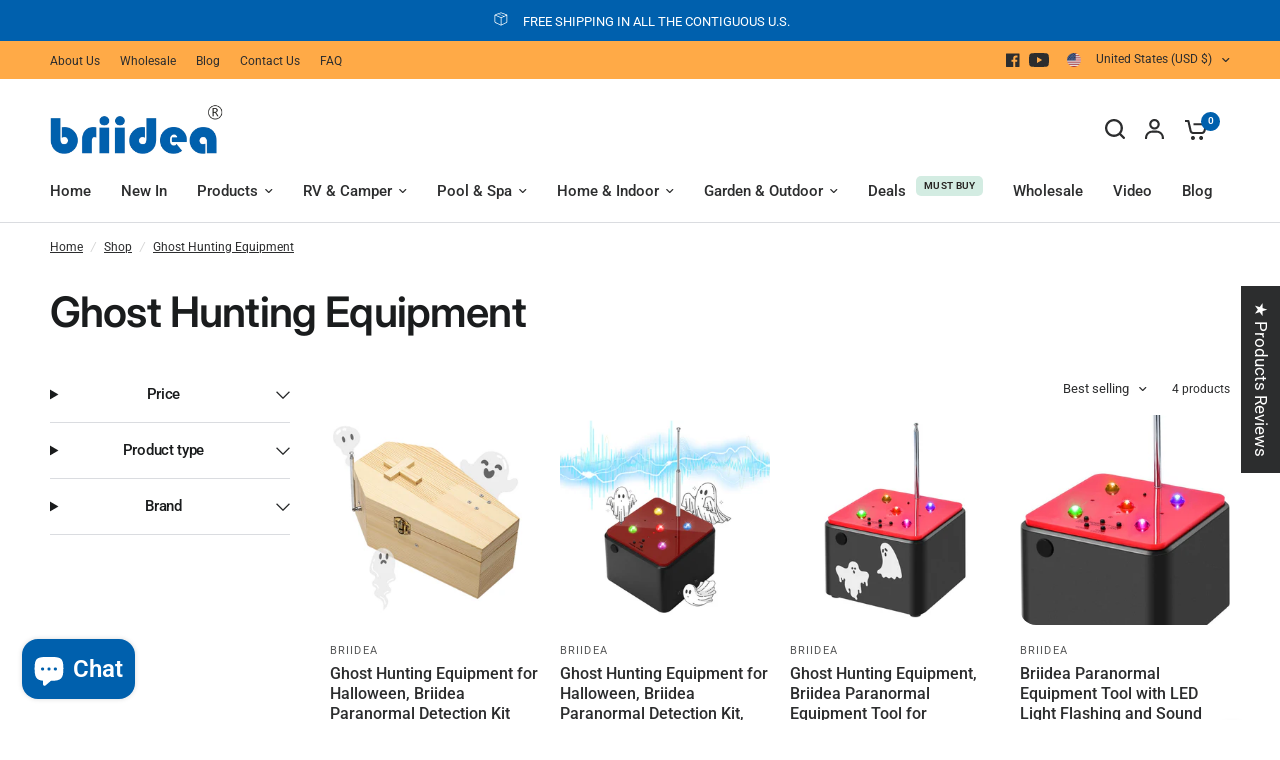

--- FILE ---
content_type: text/html; charset=utf-8
request_url: https://www.briidea.com/collections/ghost-hunting-equipment
body_size: 44316
content:
<!doctype html><html class="no-js" lang="en" dir="ltr">
<head>
 
	<meta charset="utf-8">
	<meta http-equiv="X-UA-Compatible" content="IE=edge,chrome=1">
	<meta name="viewport" content="width=device-width, initial-scale=1, maximum-scale=5, viewport-fit=cover">
	<meta name="theme-color" content="#ffffff">
	<link rel="canonical" href="https://www.briidea.com/collections/ghost-hunting-equipment">
	<link rel="preconnect" href="https://cdn.shopify.com" crossorigin>
	<link rel="preload" as="style" href="//www.briidea.com/cdn/shop/t/17/assets/app.css?v=40500978711627746481722584024">
<link rel="preload" as="style" href="//www.briidea.com/cdn/shop/t/17/assets/product-grid.css?v=167859419973295725581722584025">

<link rel="preload" as="image" href="//www.briidea.com/cdn/shop/files/BriideaParanormalDetectionKitMusicBox_7.jpg?crop=center&height=375&v=1725935749&width=375" imagesrcset="//www.briidea.com/cdn/shop/files/BriideaParanormalDetectionKitMusicBox_7.jpg?v=1725935749&width=375 375w,//www.briidea.com/cdn/shop/files/BriideaParanormalDetectionKitMusicBox_7.jpg?v=1725935749&width=1600 1600w" imagesizes="auto">


<link rel="preload" as="script" href="//www.briidea.com/cdn/shop/t/17/assets/animations.min.js?v=147813703405119417831722584024">

<link rel="preload" as="script" href="//www.briidea.com/cdn/shop/t/17/assets/header.js?v=6094887744313169711722584025">
<link rel="preload" as="script" href="//www.briidea.com/cdn/shop/t/17/assets/vendor.min.js?v=3813312436454354751722584026">
<link rel="preload" as="script" href="//www.briidea.com/cdn/shop/t/17/assets/app.js?v=20788958458480974621722584024">

<script>
window.lazySizesConfig = window.lazySizesConfig || {};
window.lazySizesConfig.expand = 250;
window.lazySizesConfig.loadMode = 1;
window.lazySizesConfig.loadHidden = false;
</script>


	<link rel="icon" type="image/png" href="//www.briidea.com/cdn/shop/files/20240703150718.png?crop=center&height=32&v=1721271423&width=32">

	<title>
	Ghost Hunting Equipment &ndash; briidea
	</title>

	
	<meta name="description" content="Explore Ghost Hunting Equipment at briidea.com">
	
<link rel="preconnect" href="https://fonts.shopifycdn.com" crossorigin>

<meta property="og:site_name" content="briidea">
<meta property="og:url" content="https://www.briidea.com/collections/ghost-hunting-equipment">
<meta property="og:title" content="Ghost Hunting Equipment">
<meta property="og:type" content="product.group">
<meta property="og:description" content="Explore Ghost Hunting Equipment at briidea.com"><meta name="twitter:card" content="summary_large_image">
<meta name="twitter:title" content="Ghost Hunting Equipment">
<meta name="twitter:description" content="Explore Ghost Hunting Equipment at briidea.com">


	<link href="//www.briidea.com/cdn/shop/t/17/assets/app.css?v=40500978711627746481722584024" rel="stylesheet" type="text/css" media="all" />
	<link href="//www.briidea.com/cdn/shop/t/17/assets/product-grid.css?v=167859419973295725581722584025" rel="stylesheet" type="text/css" media="all" />

	<style data-shopify>
	@font-face {
  font-family: Roboto;
  font-weight: 400;
  font-style: normal;
  font-display: swap;
  src: url("//www.briidea.com/cdn/fonts/roboto/roboto_n4.2019d890f07b1852f56ce63ba45b2db45d852cba.woff2") format("woff2"),
       url("//www.briidea.com/cdn/fonts/roboto/roboto_n4.238690e0007583582327135619c5f7971652fa9d.woff") format("woff");
}

@font-face {
  font-family: Roboto;
  font-weight: 500;
  font-style: normal;
  font-display: swap;
  src: url("//www.briidea.com/cdn/fonts/roboto/roboto_n5.250d51708d76acbac296b0e21ede8f81de4e37aa.woff2") format("woff2"),
       url("//www.briidea.com/cdn/fonts/roboto/roboto_n5.535e8c56f4cbbdea416167af50ab0ff1360a3949.woff") format("woff");
}

@font-face {
  font-family: Roboto;
  font-weight: 600;
  font-style: normal;
  font-display: swap;
  src: url("//www.briidea.com/cdn/fonts/roboto/roboto_n6.3d305d5382545b48404c304160aadee38c90ef9d.woff2") format("woff2"),
       url("//www.briidea.com/cdn/fonts/roboto/roboto_n6.bb37be020157f87e181e5489d5e9137ad60c47a2.woff") format("woff");
}

@font-face {
  font-family: Roboto;
  font-weight: 400;
  font-style: italic;
  font-display: swap;
  src: url("//www.briidea.com/cdn/fonts/roboto/roboto_i4.57ce898ccda22ee84f49e6b57ae302250655e2d4.woff2") format("woff2"),
       url("//www.briidea.com/cdn/fonts/roboto/roboto_i4.b21f3bd061cbcb83b824ae8c7671a82587b264bf.woff") format("woff");
}

@font-face {
  font-family: Roboto;
  font-weight: 600;
  font-style: italic;
  font-display: swap;
  src: url("//www.briidea.com/cdn/fonts/roboto/roboto_i6.ebd6b6733fb2b030d60cbf61316511a7ffd82fb3.woff2") format("woff2"),
       url("//www.briidea.com/cdn/fonts/roboto/roboto_i6.1363905a6d5249605bc5e0f859663ffe95ac3bed.woff") format("woff");
}


		@font-face {
  font-family: Inter;
  font-weight: 600;
  font-style: normal;
  font-display: swap;
  src: url("//www.briidea.com/cdn/fonts/inter/inter_n6.771af0474a71b3797eb38f3487d6fb79d43b6877.woff2") format("woff2"),
       url("//www.briidea.com/cdn/fonts/inter/inter_n6.88c903d8f9e157d48b73b7777d0642925bcecde7.woff") format("woff");
}

@font-face {
  font-family: Inter;
  font-weight: 400;
  font-style: normal;
  font-display: swap;
  src: url("//www.briidea.com/cdn/fonts/inter/inter_n4.b2a3f24c19b4de56e8871f609e73ca7f6d2e2bb9.woff2") format("woff2"),
       url("//www.briidea.com/cdn/fonts/inter/inter_n4.af8052d517e0c9ffac7b814872cecc27ae1fa132.woff") format("woff");
}

h1,h2,h3,h4,h5,h6,
	.h1,.h2,.h3,.h4,.h5,.h6,
	.logolink.text-logo,
	.heading-font,
	.h1-xlarge,
	.h1-large,
	blockquote p,
	blockquote span,
	.customer-addresses .my-address .address-index {
		font-style: normal;
		font-weight: 600;
		font-family: Inter, sans-serif;
	}
	body,
	.body-font,
	.thb-product-detail .product-title {
		font-style: normal;
		font-weight: 400;
		font-family: Roboto, sans-serif;
	}
	:root {

		--font-body-scale: 1.0;
		--font-body-line-height-scale: 1.0;
		--font-body-letter-spacing: 0.0em;
		--font-announcement-scale: 1.0;
		--font-body-medium-weight: 500;
    --font-body-bold-weight: 600;
		--font-heading-scale: 1.0;
		--font-heading-line-height-scale: 1.0;
		--font-heading-letter-spacing: -0.02em;
		--font-navigation-scale: 1.0;
		--font-product-price-scale: 1.1;
		--font-product-title-scale: 1.0;
		--font-product-title-line-height-scale: 0.9;
		--button-letter-spacing: 0.0em;

		--block-border-radius: 16px;
		--button-border-radius: 25px;
		--input-border-radius: 6px;

		--bg-body: #ffffff;
		--bg-body-rgb: 255,255,255;
		--bg-body-darken: #f7f7f7;
		--payment-terms-background-color: #ffffff;
		
		--color-body: #2c2d2e;
		--color-body-rgb: 44,45,46;
		--color-heading: #1a1c1d;
		--color-heading-rgb: 26,28,29;

		--color-accent: #0060ad;
		--color-accent-hover: #004c89;
		--color-accent-rgb: 0,96,173;
		--color-border: #DADCE0;
		--color-form-border: #D3D3D3;
		--color-overlay-rgb: 159,163,167;--color-drawer-bg: #ffffff;
			--color-drawer-bg-rgb: 255,255,255;--color-announcement-bar-text: #ffffff;--color-announcement-bar-bg: #0060ad;--color-secondary-menu-text: #2c2d2e;--color-secondary-menu-bg: #ffaa47;--color-header-bg: #ffffff;
			--color-header-bg-rgb: 255,255,255;--color-header-text: #2c2d2e;
			--color-header-text-rgb: 44,45,46;--color-header-links: #2c2d2e;--color-header-links-hover: #3F72E5;--color-header-icons: #2c2d2e;--color-header-border: #E2E2E2;--solid-button-background: #0060ad;
			--solid-button-background-hover: #004c89;--solid-button-label: #ffffff;--white-button-label: #2c2d2e;--color-price: #1a1c1d;
			--color-price-rgb: 26,28,29;--color-price-discounted: #3f72e5;--color-star: #FFAA47;--color-inventory-instock: #279A4B;--color-inventory-lowstock: #e97f32;--block-shadows: 0px 4px 6px rgba(0, 0, 0, 0.08);--section-spacing-mobile: 50px;
		--section-spacing-desktop: 80px;--color-product-card-bg: rgba(0,0,0,0);--color-article-card-bg: #ffffff;--color-badge-text: #ffffff;--color-badge-sold-out: #6d6b6b;--color-badge-sale: #c62a32;--color-badge-preorder: #666666;



--badge-corner-radius: 14px;--color-footer-heading: #FFFFFF;
			--color-footer-heading-rgb: 255,255,255;--color-footer-text: #DADCE0;
			--color-footer-text-rgb: 218,220,224;--color-footer-link: #aaaeb6;--color-footer-link-hover: #2c2d2e;--color-footer-border: #868d94;
			--color-footer-border-rgb: 134,141,148;--color-footer-bg: #07406c;}
</style>


	<script>
		window.theme = window.theme || {};
		theme = {
			settings: {
				money_with_currency_format:"${{amount}}",
				cart_drawer:true},
			routes: {
				root_url: '/',
				cart_url: '/cart',
				cart_add_url: '/cart/add',
				search_url: '/search',
				cart_change_url: '/cart/change',
				cart_update_url: '/cart/update',
				predictive_search_url: '/search/suggest',
			},
			variantStrings: {
        addToCart: `Add to cart`,
        soldOut: `Sold out`,
        unavailable: `Unavailable`,
        preOrder: `Pre-order`,
      },
			strings: {
				requiresTerms: `You must agree with the terms and conditions of sales to check out`,
				shippingEstimatorNoResults: `Sorry, we do not ship to your address.`,
				shippingEstimatorOneResult: `There is one shipping rate for your address:`,
				shippingEstimatorMultipleResults: `There are several shipping rates for your address:`,
				shippingEstimatorError: `One or more error occurred while retrieving shipping rates:`
			}
		};
	</script>
	<script>window.performance && window.performance.mark && window.performance.mark('shopify.content_for_header.start');</script><meta name="google-site-verification" content="1f_UFVgsI_JZSlvfHo69YJjB5ry9RQSYDKzlCfRkyeg">
<meta id="shopify-digital-wallet" name="shopify-digital-wallet" content="/56601313353/digital_wallets/dialog">
<meta name="shopify-checkout-api-token" content="70afa14fe787c86547f05d046b304791">
<meta id="in-context-paypal-metadata" data-shop-id="56601313353" data-venmo-supported="false" data-environment="production" data-locale="en_US" data-paypal-v4="true" data-currency="USD">
<link rel="alternate" type="application/atom+xml" title="Feed" href="/collections/ghost-hunting-equipment.atom" />
<link rel="alternate" type="application/json+oembed" href="https://www.briidea.com/collections/ghost-hunting-equipment.oembed">
<script async="async" src="/checkouts/internal/preloads.js?locale=en-US"></script>
<script id="shopify-features" type="application/json">{"accessToken":"70afa14fe787c86547f05d046b304791","betas":["rich-media-storefront-analytics"],"domain":"www.briidea.com","predictiveSearch":true,"shopId":56601313353,"locale":"en"}</script>
<script>var Shopify = Shopify || {};
Shopify.shop = "briidea.myshopify.com";
Shopify.locale = "en";
Shopify.currency = {"active":"USD","rate":"1.0"};
Shopify.country = "US";
Shopify.theme = {"name":"Vision","id":132025221193,"schema_name":"Vision","schema_version":"4.0.0","theme_store_id":2053,"role":"main"};
Shopify.theme.handle = "null";
Shopify.theme.style = {"id":null,"handle":null};
Shopify.cdnHost = "www.briidea.com/cdn";
Shopify.routes = Shopify.routes || {};
Shopify.routes.root = "/";</script>
<script type="module">!function(o){(o.Shopify=o.Shopify||{}).modules=!0}(window);</script>
<script>!function(o){function n(){var o=[];function n(){o.push(Array.prototype.slice.apply(arguments))}return n.q=o,n}var t=o.Shopify=o.Shopify||{};t.loadFeatures=n(),t.autoloadFeatures=n()}(window);</script>
<script id="shop-js-analytics" type="application/json">{"pageType":"collection"}</script>
<script defer="defer" async type="module" src="//www.briidea.com/cdn/shopifycloud/shop-js/modules/v2/client.init-shop-cart-sync_DlSlHazZ.en.esm.js"></script>
<script defer="defer" async type="module" src="//www.briidea.com/cdn/shopifycloud/shop-js/modules/v2/chunk.common_D16XZWos.esm.js"></script>
<script type="module">
  await import("//www.briidea.com/cdn/shopifycloud/shop-js/modules/v2/client.init-shop-cart-sync_DlSlHazZ.en.esm.js");
await import("//www.briidea.com/cdn/shopifycloud/shop-js/modules/v2/chunk.common_D16XZWos.esm.js");

  window.Shopify.SignInWithShop?.initShopCartSync?.({"fedCMEnabled":true,"windoidEnabled":true});

</script>
<script id="__st">var __st={"a":56601313353,"offset":-28800,"reqid":"a0897e6b-e6c1-400d-a92e-20f387493b24-1768573725","pageurl":"www.briidea.com\/collections\/ghost-hunting-equipment","u":"ff0771853d0b","p":"collection","rtyp":"collection","rid":284323643465};</script>
<script>window.ShopifyPaypalV4VisibilityTracking = true;</script>
<script id="captcha-bootstrap">!function(){'use strict';const t='contact',e='account',n='new_comment',o=[[t,t],['blogs',n],['comments',n],[t,'customer']],c=[[e,'customer_login'],[e,'guest_login'],[e,'recover_customer_password'],[e,'create_customer']],r=t=>t.map((([t,e])=>`form[action*='/${t}']:not([data-nocaptcha='true']) input[name='form_type'][value='${e}']`)).join(','),a=t=>()=>t?[...document.querySelectorAll(t)].map((t=>t.form)):[];function s(){const t=[...o],e=r(t);return a(e)}const i='password',u='form_key',d=['recaptcha-v3-token','g-recaptcha-response','h-captcha-response',i],f=()=>{try{return window.sessionStorage}catch{return}},m='__shopify_v',_=t=>t.elements[u];function p(t,e,n=!1){try{const o=window.sessionStorage,c=JSON.parse(o.getItem(e)),{data:r}=function(t){const{data:e,action:n}=t;return t[m]||n?{data:e,action:n}:{data:t,action:n}}(c);for(const[e,n]of Object.entries(r))t.elements[e]&&(t.elements[e].value=n);n&&o.removeItem(e)}catch(o){console.error('form repopulation failed',{error:o})}}const l='form_type',E='cptcha';function T(t){t.dataset[E]=!0}const w=window,h=w.document,L='Shopify',v='ce_forms',y='captcha';let A=!1;((t,e)=>{const n=(g='f06e6c50-85a8-45c8-87d0-21a2b65856fe',I='https://cdn.shopify.com/shopifycloud/storefront-forms-hcaptcha/ce_storefront_forms_captcha_hcaptcha.v1.5.2.iife.js',D={infoText:'Protected by hCaptcha',privacyText:'Privacy',termsText:'Terms'},(t,e,n)=>{const o=w[L][v],c=o.bindForm;if(c)return c(t,g,e,D).then(n);var r;o.q.push([[t,g,e,D],n]),r=I,A||(h.body.append(Object.assign(h.createElement('script'),{id:'captcha-provider',async:!0,src:r})),A=!0)});var g,I,D;w[L]=w[L]||{},w[L][v]=w[L][v]||{},w[L][v].q=[],w[L][y]=w[L][y]||{},w[L][y].protect=function(t,e){n(t,void 0,e),T(t)},Object.freeze(w[L][y]),function(t,e,n,w,h,L){const[v,y,A,g]=function(t,e,n){const i=e?o:[],u=t?c:[],d=[...i,...u],f=r(d),m=r(i),_=r(d.filter((([t,e])=>n.includes(e))));return[a(f),a(m),a(_),s()]}(w,h,L),I=t=>{const e=t.target;return e instanceof HTMLFormElement?e:e&&e.form},D=t=>v().includes(t);t.addEventListener('submit',(t=>{const e=I(t);if(!e)return;const n=D(e)&&!e.dataset.hcaptchaBound&&!e.dataset.recaptchaBound,o=_(e),c=g().includes(e)&&(!o||!o.value);(n||c)&&t.preventDefault(),c&&!n&&(function(t){try{if(!f())return;!function(t){const e=f();if(!e)return;const n=_(t);if(!n)return;const o=n.value;o&&e.removeItem(o)}(t);const e=Array.from(Array(32),(()=>Math.random().toString(36)[2])).join('');!function(t,e){_(t)||t.append(Object.assign(document.createElement('input'),{type:'hidden',name:u})),t.elements[u].value=e}(t,e),function(t,e){const n=f();if(!n)return;const o=[...t.querySelectorAll(`input[type='${i}']`)].map((({name:t})=>t)),c=[...d,...o],r={};for(const[a,s]of new FormData(t).entries())c.includes(a)||(r[a]=s);n.setItem(e,JSON.stringify({[m]:1,action:t.action,data:r}))}(t,e)}catch(e){console.error('failed to persist form',e)}}(e),e.submit())}));const S=(t,e)=>{t&&!t.dataset[E]&&(n(t,e.some((e=>e===t))),T(t))};for(const o of['focusin','change'])t.addEventListener(o,(t=>{const e=I(t);D(e)&&S(e,y())}));const B=e.get('form_key'),M=e.get(l),P=B&&M;t.addEventListener('DOMContentLoaded',(()=>{const t=y();if(P)for(const e of t)e.elements[l].value===M&&p(e,B);[...new Set([...A(),...v().filter((t=>'true'===t.dataset.shopifyCaptcha))])].forEach((e=>S(e,t)))}))}(h,new URLSearchParams(w.location.search),n,t,e,['guest_login'])})(!0,!0)}();</script>
<script integrity="sha256-4kQ18oKyAcykRKYeNunJcIwy7WH5gtpwJnB7kiuLZ1E=" data-source-attribution="shopify.loadfeatures" defer="defer" src="//www.briidea.com/cdn/shopifycloud/storefront/assets/storefront/load_feature-a0a9edcb.js" crossorigin="anonymous"></script>
<script data-source-attribution="shopify.dynamic_checkout.dynamic.init">var Shopify=Shopify||{};Shopify.PaymentButton=Shopify.PaymentButton||{isStorefrontPortableWallets:!0,init:function(){window.Shopify.PaymentButton.init=function(){};var t=document.createElement("script");t.src="https://www.briidea.com/cdn/shopifycloud/portable-wallets/latest/portable-wallets.en.js",t.type="module",document.head.appendChild(t)}};
</script>
<script data-source-attribution="shopify.dynamic_checkout.buyer_consent">
  function portableWalletsHideBuyerConsent(e){var t=document.getElementById("shopify-buyer-consent"),n=document.getElementById("shopify-subscription-policy-button");t&&n&&(t.classList.add("hidden"),t.setAttribute("aria-hidden","true"),n.removeEventListener("click",e))}function portableWalletsShowBuyerConsent(e){var t=document.getElementById("shopify-buyer-consent"),n=document.getElementById("shopify-subscription-policy-button");t&&n&&(t.classList.remove("hidden"),t.removeAttribute("aria-hidden"),n.addEventListener("click",e))}window.Shopify?.PaymentButton&&(window.Shopify.PaymentButton.hideBuyerConsent=portableWalletsHideBuyerConsent,window.Shopify.PaymentButton.showBuyerConsent=portableWalletsShowBuyerConsent);
</script>
<script data-source-attribution="shopify.dynamic_checkout.cart.bootstrap">document.addEventListener("DOMContentLoaded",(function(){function t(){return document.querySelector("shopify-accelerated-checkout-cart, shopify-accelerated-checkout")}if(t())Shopify.PaymentButton.init();else{new MutationObserver((function(e,n){t()&&(Shopify.PaymentButton.init(),n.disconnect())})).observe(document.body,{childList:!0,subtree:!0})}}));
</script>
<link id="shopify-accelerated-checkout-styles" rel="stylesheet" media="screen" href="https://www.briidea.com/cdn/shopifycloud/portable-wallets/latest/accelerated-checkout-backwards-compat.css" crossorigin="anonymous">
<style id="shopify-accelerated-checkout-cart">
        #shopify-buyer-consent {
  margin-top: 1em;
  display: inline-block;
  width: 100%;
}

#shopify-buyer-consent.hidden {
  display: none;
}

#shopify-subscription-policy-button {
  background: none;
  border: none;
  padding: 0;
  text-decoration: underline;
  font-size: inherit;
  cursor: pointer;
}

#shopify-subscription-policy-button::before {
  box-shadow: none;
}

      </style>

<script>window.performance && window.performance.mark && window.performance.mark('shopify.content_for_header.end');</script> <!-- Header hook for plugins -->

	<script>document.documentElement.className = document.documentElement.className.replace('no-js', 'js');</script>
	
 
<!-- BEGIN app block: shopify://apps/judge-me-reviews/blocks/judgeme_core/61ccd3b1-a9f2-4160-9fe9-4fec8413e5d8 --><!-- Start of Judge.me Core -->






<link rel="dns-prefetch" href="https://cdnwidget.judge.me">
<link rel="dns-prefetch" href="https://cdn.judge.me">
<link rel="dns-prefetch" href="https://cdn1.judge.me">
<link rel="dns-prefetch" href="https://api.judge.me">

<script data-cfasync='false' class='jdgm-settings-script'>window.jdgmSettings={"pagination":5,"disable_web_reviews":true,"badge_no_review_text":"No reviews","badge_n_reviews_text":"{{ n }} review/reviews","hide_badge_preview_if_no_reviews":true,"badge_hide_text":false,"enforce_center_preview_badge":false,"widget_title":"Customer Reviews","widget_open_form_text":"Write a review","widget_close_form_text":"Cancel review","widget_refresh_page_text":"Refresh page","widget_summary_text":"Based on {{ number_of_reviews }} review/reviews","widget_no_review_text":"Be the first to write a review","widget_name_field_text":"Display name","widget_verified_name_field_text":"Verified Name (public)","widget_name_placeholder_text":"Display name","widget_required_field_error_text":"This field is required.","widget_email_field_text":"Email address","widget_verified_email_field_text":"Verified Email (private, can not be edited)","widget_email_placeholder_text":"Your email address","widget_email_field_error_text":"Please enter a valid email address.","widget_rating_field_text":"Rating","widget_review_title_field_text":"Review Title","widget_review_title_placeholder_text":"Give your review a title","widget_review_body_field_text":"Review content","widget_review_body_placeholder_text":"Start writing here...","widget_pictures_field_text":"Picture/Video (optional)","widget_submit_review_text":"Submit Review","widget_submit_verified_review_text":"Submit Verified Review","widget_submit_success_msg_with_auto_publish":"Thank you! Please refresh the page in a few moments to see your review. You can remove or edit your review by logging into \u003ca href='https://judge.me/login' target='_blank' rel='nofollow noopener'\u003eJudge.me\u003c/a\u003e","widget_submit_success_msg_no_auto_publish":"Thank you! Your review will be published as soon as it is approved by the shop admin. You can remove or edit your review by logging into \u003ca href='https://judge.me/login' target='_blank' rel='nofollow noopener'\u003eJudge.me\u003c/a\u003e","widget_show_default_reviews_out_of_total_text":"Showing {{ n_reviews_shown }} out of {{ n_reviews }} reviews.","widget_show_all_link_text":"Show all","widget_show_less_link_text":"Show less","widget_author_said_text":"{{ reviewer_name }} said:","widget_days_text":"{{ n }} days ago","widget_weeks_text":"{{ n }} week/weeks ago","widget_months_text":"{{ n }} month/months ago","widget_years_text":"{{ n }} year/years ago","widget_yesterday_text":"Yesterday","widget_today_text":"Today","widget_replied_text":"\u003e\u003e {{ shop_name }} replied:","widget_read_more_text":"Read more","widget_reviewer_name_as_initial":"","widget_rating_filter_color":"#fbcd0a","widget_rating_filter_see_all_text":"See all reviews","widget_sorting_most_recent_text":"Most Recent","widget_sorting_highest_rating_text":"Highest Rating","widget_sorting_lowest_rating_text":"Lowest Rating","widget_sorting_with_pictures_text":"Only Pictures","widget_sorting_most_helpful_text":"Most Helpful","widget_open_question_form_text":"Ask a question","widget_reviews_subtab_text":"Reviews","widget_questions_subtab_text":"Questions","widget_question_label_text":"Question","widget_answer_label_text":"Answer","widget_question_placeholder_text":"Write your question here","widget_submit_question_text":"Submit Question","widget_question_submit_success_text":"Thank you for your question! We will notify you once it gets answered.","verified_badge_text":"Verified","verified_badge_bg_color":"","verified_badge_text_color":"","verified_badge_placement":"left-of-reviewer-name","widget_review_max_height":3,"widget_hide_border":true,"widget_social_share":false,"widget_thumb":false,"widget_review_location_show":false,"widget_location_format":"","all_reviews_include_out_of_store_products":true,"all_reviews_out_of_store_text":"(out of store)","all_reviews_pagination":100,"all_reviews_product_name_prefix_text":"about","enable_review_pictures":true,"enable_question_anwser":false,"widget_theme":"align","review_date_format":"mm/dd/yyyy","default_sort_method":"most-recent","widget_product_reviews_subtab_text":"Product Reviews","widget_shop_reviews_subtab_text":"Shop Reviews","widget_other_products_reviews_text":"Reviews for other products","widget_store_reviews_subtab_text":"Store reviews","widget_no_store_reviews_text":"This store hasn't received any reviews yet","widget_web_restriction_product_reviews_text":"This product hasn't received any reviews yet","widget_no_items_text":"No items found","widget_show_more_text":"Show more","widget_write_a_store_review_text":"Write a Store Review","widget_other_languages_heading":"Reviews in Other Languages","widget_translate_review_text":"Translate review to {{ language }}","widget_translating_review_text":"Translating...","widget_show_original_translation_text":"Show original ({{ language }})","widget_translate_review_failed_text":"Review couldn't be translated.","widget_translate_review_retry_text":"Retry","widget_translate_review_try_again_later_text":"Try again later","show_product_url_for_grouped_product":false,"widget_sorting_pictures_first_text":"Pictures First","show_pictures_on_all_rev_page_mobile":false,"show_pictures_on_all_rev_page_desktop":false,"floating_tab_hide_mobile_install_preference":false,"floating_tab_button_name":"★ Products Reviews","floating_tab_title":"Let customers speak for us","floating_tab_button_color":"","floating_tab_button_background_color":"","floating_tab_url":"","floating_tab_url_enabled":false,"floating_tab_tab_style":"text","all_reviews_text_badge_text":"Customers rate us {{ shop.metafields.judgeme.all_reviews_rating | round: 1 }}/5 based on {{ shop.metafields.judgeme.all_reviews_count }} reviews.","all_reviews_text_badge_text_branded_style":"{{ shop.metafields.judgeme.all_reviews_rating | round: 1 }} out of 5 stars based on {{ shop.metafields.judgeme.all_reviews_count }} reviews","is_all_reviews_text_badge_a_link":false,"show_stars_for_all_reviews_text_badge":false,"all_reviews_text_badge_url":"","all_reviews_text_style":"text","all_reviews_text_color_style":"judgeme_brand_color","all_reviews_text_color":"#108474","all_reviews_text_show_jm_brand":true,"featured_carousel_show_header":true,"featured_carousel_title":"Let customers speak for us","testimonials_carousel_title":"Customers are saying","videos_carousel_title":"Real customer stories","cards_carousel_title":"Customers are saying","featured_carousel_count_text":"from {{ n }} reviews","featured_carousel_add_link_to_all_reviews_page":false,"featured_carousel_url":"","featured_carousel_show_images":true,"featured_carousel_autoslide_interval":5,"featured_carousel_arrows_on_the_sides":false,"featured_carousel_height":250,"featured_carousel_width":80,"featured_carousel_image_size":0,"featured_carousel_image_height":250,"featured_carousel_arrow_color":"#eeeeee","verified_count_badge_style":"branded","verified_count_badge_orientation":"horizontal","verified_count_badge_color_style":"judgeme_brand_color","verified_count_badge_color":"#108474","is_verified_count_badge_a_link":false,"verified_count_badge_url":"","verified_count_badge_show_jm_brand":true,"widget_rating_preset_default":5,"widget_first_sub_tab":"product-reviews","widget_show_histogram":true,"widget_histogram_use_custom_color":false,"widget_pagination_use_custom_color":false,"widget_star_use_custom_color":false,"widget_verified_badge_use_custom_color":false,"widget_write_review_use_custom_color":false,"picture_reminder_submit_button":"Upload Pictures","enable_review_videos":true,"mute_video_by_default":false,"widget_sorting_videos_first_text":"Videos First","widget_review_pending_text":"Pending","featured_carousel_items_for_large_screen":3,"social_share_options_order":"Facebook,Twitter","remove_microdata_snippet":false,"disable_json_ld":false,"enable_json_ld_products":false,"preview_badge_show_question_text":false,"preview_badge_no_question_text":"No questions","preview_badge_n_question_text":"{{ number_of_questions }} question/questions","qa_badge_show_icon":false,"qa_badge_position":"same-row","remove_judgeme_branding":false,"widget_add_search_bar":true,"widget_search_bar_placeholder":"Search","widget_sorting_verified_only_text":"Verified only","featured_carousel_theme":"default","featured_carousel_show_rating":true,"featured_carousel_show_title":true,"featured_carousel_show_body":true,"featured_carousel_show_date":false,"featured_carousel_show_reviewer":true,"featured_carousel_show_product":false,"featured_carousel_header_background_color":"#108474","featured_carousel_header_text_color":"#ffffff","featured_carousel_name_product_separator":"reviewed","featured_carousel_full_star_background":"#108474","featured_carousel_empty_star_background":"#dadada","featured_carousel_vertical_theme_background":"#f9fafb","featured_carousel_verified_badge_enable":true,"featured_carousel_verified_badge_color":"#108474","featured_carousel_border_style":"round","featured_carousel_review_line_length_limit":3,"featured_carousel_more_reviews_button_text":"Read more reviews","featured_carousel_view_product_button_text":"View product","all_reviews_page_load_reviews_on":"scroll","all_reviews_page_load_more_text":"Load More Reviews","disable_fb_tab_reviews":false,"enable_ajax_cdn_cache":false,"widget_advanced_speed_features":5,"widget_public_name_text":"displayed publicly like","default_reviewer_name":"John Smith","default_reviewer_name_has_non_latin":true,"widget_reviewer_anonymous":"Anonymous","medals_widget_title":"Judge.me Review Medals","medals_widget_background_color":"#f9fafb","medals_widget_position":"footer_all_pages","medals_widget_border_color":"#f9fafb","medals_widget_verified_text_position":"left","medals_widget_use_monochromatic_version":false,"medals_widget_elements_color":"#108474","show_reviewer_avatar":true,"widget_invalid_yt_video_url_error_text":"Not a YouTube video URL","widget_max_length_field_error_text":"Please enter no more than {0} characters.","widget_show_country_flag":false,"widget_show_collected_via_shop_app":true,"widget_verified_by_shop_badge_style":"light","widget_verified_by_shop_text":"Verified by Shop","widget_show_photo_gallery":true,"widget_load_with_code_splitting":true,"widget_ugc_install_preference":false,"widget_ugc_title":"Made by us, Shared by you","widget_ugc_subtitle":"Tag us to see your picture featured in our page","widget_ugc_arrows_color":"#ffffff","widget_ugc_primary_button_text":"Buy Now","widget_ugc_primary_button_background_color":"#108474","widget_ugc_primary_button_text_color":"#ffffff","widget_ugc_primary_button_border_width":"0","widget_ugc_primary_button_border_style":"none","widget_ugc_primary_button_border_color":"#108474","widget_ugc_primary_button_border_radius":"25","widget_ugc_secondary_button_text":"Load More","widget_ugc_secondary_button_background_color":"#ffffff","widget_ugc_secondary_button_text_color":"#108474","widget_ugc_secondary_button_border_width":"2","widget_ugc_secondary_button_border_style":"solid","widget_ugc_secondary_button_border_color":"#108474","widget_ugc_secondary_button_border_radius":"25","widget_ugc_reviews_button_text":"View Reviews","widget_ugc_reviews_button_background_color":"#ffffff","widget_ugc_reviews_button_text_color":"#108474","widget_ugc_reviews_button_border_width":"2","widget_ugc_reviews_button_border_style":"solid","widget_ugc_reviews_button_border_color":"#108474","widget_ugc_reviews_button_border_radius":"25","widget_ugc_reviews_button_link_to":"judgeme-reviews-page","widget_ugc_show_post_date":true,"widget_ugc_max_width":"800","widget_rating_metafield_value_type":true,"widget_primary_color":"#4A93CE","widget_enable_secondary_color":false,"widget_secondary_color":"#edf5f5","widget_summary_average_rating_text":"{{ average_rating }} out of 5","widget_media_grid_title":"Customer photos \u0026 videos","widget_media_grid_see_more_text":"See more","widget_round_style":false,"widget_show_product_medals":true,"widget_verified_by_judgeme_text":"Verified by Judge.me","widget_show_store_medals":true,"widget_verified_by_judgeme_text_in_store_medals":"Verified by Judge.me","widget_media_field_exceed_quantity_message":"Sorry, we can only accept {{ max_media }} for one review.","widget_media_field_exceed_limit_message":"{{ file_name }} is too large, please select a {{ media_type }} less than {{ size_limit }}MB.","widget_review_submitted_text":"Review Submitted!","widget_question_submitted_text":"Question Submitted!","widget_close_form_text_question":"Cancel","widget_write_your_answer_here_text":"Write your answer here","widget_enabled_branded_link":true,"widget_show_collected_by_judgeme":true,"widget_reviewer_name_color":"","widget_write_review_text_color":"","widget_write_review_bg_color":"","widget_collected_by_judgeme_text":"collected by Judge.me","widget_pagination_type":"standard","widget_load_more_text":"Load More","widget_load_more_color":"#108474","widget_full_review_text":"Full Review","widget_read_more_reviews_text":"Read More Reviews","widget_read_questions_text":"Read Questions","widget_questions_and_answers_text":"Questions \u0026 Answers","widget_verified_by_text":"Verified by","widget_verified_text":"Verified","widget_number_of_reviews_text":"{{ number_of_reviews }} reviews","widget_back_button_text":"Back","widget_next_button_text":"Next","widget_custom_forms_filter_button":"Filters","custom_forms_style":"horizontal","widget_show_review_information":false,"how_reviews_are_collected":"How reviews are collected?","widget_show_review_keywords":false,"widget_gdpr_statement":"How we use your data: We'll only contact you about the review you left, and only if necessary. By submitting your review, you agree to Judge.me's \u003ca href='https://judge.me/terms' target='_blank' rel='nofollow noopener'\u003eterms\u003c/a\u003e, \u003ca href='https://judge.me/privacy' target='_blank' rel='nofollow noopener'\u003eprivacy\u003c/a\u003e and \u003ca href='https://judge.me/content-policy' target='_blank' rel='nofollow noopener'\u003econtent\u003c/a\u003e policies.","widget_multilingual_sorting_enabled":false,"widget_translate_review_content_enabled":false,"widget_translate_review_content_method":"manual","popup_widget_review_selection":"automatically_with_pictures","popup_widget_round_border_style":true,"popup_widget_show_title":true,"popup_widget_show_body":true,"popup_widget_show_reviewer":false,"popup_widget_show_product":true,"popup_widget_show_pictures":true,"popup_widget_use_review_picture":true,"popup_widget_show_on_home_page":true,"popup_widget_show_on_product_page":true,"popup_widget_show_on_collection_page":true,"popup_widget_show_on_cart_page":true,"popup_widget_position":"bottom_left","popup_widget_first_review_delay":5,"popup_widget_duration":5,"popup_widget_interval":5,"popup_widget_review_count":5,"popup_widget_hide_on_mobile":true,"review_snippet_widget_round_border_style":true,"review_snippet_widget_card_color":"#FFFFFF","review_snippet_widget_slider_arrows_background_color":"#FFFFFF","review_snippet_widget_slider_arrows_color":"#000000","review_snippet_widget_star_color":"#108474","show_product_variant":false,"all_reviews_product_variant_label_text":"Variant: ","widget_show_verified_branding":true,"widget_ai_summary_title":"Customers say","widget_ai_summary_disclaimer":"AI-powered review summary based on recent customer reviews","widget_show_ai_summary":false,"widget_show_ai_summary_bg":false,"widget_show_review_title_input":true,"redirect_reviewers_invited_via_email":"review_widget","request_store_review_after_product_review":false,"request_review_other_products_in_order":false,"review_form_color_scheme":"default","review_form_corner_style":"square","review_form_star_color":{},"review_form_text_color":"#333333","review_form_background_color":"#ffffff","review_form_field_background_color":"#fafafa","review_form_button_color":{},"review_form_button_text_color":"#ffffff","review_form_modal_overlay_color":"#000000","review_content_screen_title_text":"How would you rate this product?","review_content_introduction_text":"We would love it if you would share a bit about your experience.","store_review_form_title_text":"How would you rate this store?","store_review_form_introduction_text":"We would love it if you would share a bit about your experience.","show_review_guidance_text":true,"one_star_review_guidance_text":"Poor","five_star_review_guidance_text":"Great","customer_information_screen_title_text":"About you","customer_information_introduction_text":"Please tell us more about you.","custom_questions_screen_title_text":"Your experience in more detail","custom_questions_introduction_text":"Here are a few questions to help us understand more about your experience.","review_submitted_screen_title_text":"Thanks for your review!","review_submitted_screen_thank_you_text":"We are processing it and it will appear on the store soon.","review_submitted_screen_email_verification_text":"Please confirm your email by clicking the link we just sent you. This helps us keep reviews authentic.","review_submitted_request_store_review_text":"Would you like to share your experience of shopping with us?","review_submitted_review_other_products_text":"Would you like to review these products?","store_review_screen_title_text":"Would you like to share your experience of shopping with us?","store_review_introduction_text":"We value your feedback and use it to improve. Please share any thoughts or suggestions you have.","reviewer_media_screen_title_picture_text":"Share a picture","reviewer_media_introduction_picture_text":"Upload a photo to support your review.","reviewer_media_screen_title_video_text":"Share a video","reviewer_media_introduction_video_text":"Upload a video to support your review.","reviewer_media_screen_title_picture_or_video_text":"Share a picture or video","reviewer_media_introduction_picture_or_video_text":"Upload a photo or video to support your review.","reviewer_media_youtube_url_text":"Paste your Youtube URL here","advanced_settings_next_step_button_text":"Next","advanced_settings_close_review_button_text":"Close","modal_write_review_flow":false,"write_review_flow_required_text":"Required","write_review_flow_privacy_message_text":"We respect your privacy.","write_review_flow_anonymous_text":"Post review as anonymous","write_review_flow_visibility_text":"This won't be visible to other customers.","write_review_flow_multiple_selection_help_text":"Select as many as you like","write_review_flow_single_selection_help_text":"Select one option","write_review_flow_required_field_error_text":"This field is required","write_review_flow_invalid_email_error_text":"Please enter a valid email address","write_review_flow_max_length_error_text":"Max. {{ max_length }} characters.","write_review_flow_media_upload_text":"\u003cb\u003eClick to upload\u003c/b\u003e or drag and drop","write_review_flow_gdpr_statement":"We'll only contact you about your review if necessary. By submitting your review, you agree to our \u003ca href='https://judge.me/terms' target='_blank' rel='nofollow noopener'\u003eterms and conditions\u003c/a\u003e and \u003ca href='https://judge.me/privacy' target='_blank' rel='nofollow noopener'\u003eprivacy policy\u003c/a\u003e.","rating_only_reviews_enabled":false,"show_negative_reviews_help_screen":false,"new_review_flow_help_screen_rating_threshold":3,"negative_review_resolution_screen_title_text":"Tell us more","negative_review_resolution_text":"Your experience matters to us. If there were issues with your purchase, we're here to help. Feel free to reach out to us, we'd love the opportunity to make things right.","negative_review_resolution_button_text":"Contact us","negative_review_resolution_proceed_with_review_text":"Leave a review","negative_review_resolution_subject":"Issue with purchase from {{ shop_name }}.{{ order_name }}","preview_badge_collection_page_install_status":false,"widget_review_custom_css":"","preview_badge_custom_css":"","preview_badge_stars_count":"5-stars","featured_carousel_custom_css":"","floating_tab_custom_css":"","all_reviews_widget_custom_css":"","medals_widget_custom_css":"","verified_badge_custom_css":"","all_reviews_text_custom_css":"","transparency_badges_collected_via_store_invite":false,"transparency_badges_from_another_provider":false,"transparency_badges_collected_from_store_visitor":false,"transparency_badges_collected_by_verified_review_provider":false,"transparency_badges_earned_reward":false,"transparency_badges_collected_via_store_invite_text":"Review collected via store invitation","transparency_badges_from_another_provider_text":"Review collected from another provider","transparency_badges_collected_from_store_visitor_text":"Review collected from a store visitor","transparency_badges_written_in_google_text":"Review written in Google","transparency_badges_written_in_etsy_text":"Review written in Etsy","transparency_badges_written_in_shop_app_text":"Review written in Shop App","transparency_badges_earned_reward_text":"Review earned a reward for future purchase","product_review_widget_per_page":3,"widget_store_review_label_text":"Review about the store","checkout_comment_extension_title_on_product_page":"Customer Comments","checkout_comment_extension_num_latest_comment_show":5,"checkout_comment_extension_format":"name_and_timestamp","checkout_comment_customer_name":"last_initial","checkout_comment_comment_notification":true,"preview_badge_collection_page_install_preference":false,"preview_badge_home_page_install_preference":false,"preview_badge_product_page_install_preference":false,"review_widget_install_preference":"","review_carousel_install_preference":false,"floating_reviews_tab_install_preference":"none","verified_reviews_count_badge_install_preference":false,"all_reviews_text_install_preference":false,"review_widget_best_location":false,"judgeme_medals_install_preference":false,"review_widget_revamp_enabled":false,"review_widget_qna_enabled":false,"review_widget_header_theme":"minimal","review_widget_widget_title_enabled":true,"review_widget_header_text_size":"medium","review_widget_header_text_weight":"regular","review_widget_average_rating_style":"compact","review_widget_bar_chart_enabled":true,"review_widget_bar_chart_type":"numbers","review_widget_bar_chart_style":"standard","review_widget_expanded_media_gallery_enabled":false,"review_widget_reviews_section_theme":"standard","review_widget_image_style":"thumbnails","review_widget_review_image_ratio":"square","review_widget_stars_size":"medium","review_widget_verified_badge":"standard_text","review_widget_review_title_text_size":"medium","review_widget_review_text_size":"medium","review_widget_review_text_length":"medium","review_widget_number_of_columns_desktop":3,"review_widget_carousel_transition_speed":5,"review_widget_custom_questions_answers_display":"always","review_widget_button_text_color":"#FFFFFF","review_widget_text_color":"#000000","review_widget_lighter_text_color":"#7B7B7B","review_widget_corner_styling":"soft","review_widget_review_word_singular":"review","review_widget_review_word_plural":"reviews","review_widget_voting_label":"Helpful?","review_widget_shop_reply_label":"Reply from {{ shop_name }}:","review_widget_filters_title":"Filters","qna_widget_question_word_singular":"Question","qna_widget_question_word_plural":"Questions","qna_widget_answer_reply_label":"Answer from {{ answerer_name }}:","qna_content_screen_title_text":"Ask a question about this product","qna_widget_question_required_field_error_text":"Please enter your question.","qna_widget_flow_gdpr_statement":"We'll only contact you about your question if necessary. By submitting your question, you agree to our \u003ca href='https://judge.me/terms' target='_blank' rel='nofollow noopener'\u003eterms and conditions\u003c/a\u003e and \u003ca href='https://judge.me/privacy' target='_blank' rel='nofollow noopener'\u003eprivacy policy\u003c/a\u003e.","qna_widget_question_submitted_text":"Thanks for your question!","qna_widget_close_form_text_question":"Close","qna_widget_question_submit_success_text":"We’ll notify you by email when your question is answered.","all_reviews_widget_v2025_enabled":false,"all_reviews_widget_v2025_header_theme":"default","all_reviews_widget_v2025_widget_title_enabled":true,"all_reviews_widget_v2025_header_text_size":"medium","all_reviews_widget_v2025_header_text_weight":"regular","all_reviews_widget_v2025_average_rating_style":"compact","all_reviews_widget_v2025_bar_chart_enabled":true,"all_reviews_widget_v2025_bar_chart_type":"numbers","all_reviews_widget_v2025_bar_chart_style":"standard","all_reviews_widget_v2025_expanded_media_gallery_enabled":false,"all_reviews_widget_v2025_show_store_medals":true,"all_reviews_widget_v2025_show_photo_gallery":true,"all_reviews_widget_v2025_show_review_keywords":false,"all_reviews_widget_v2025_show_ai_summary":false,"all_reviews_widget_v2025_show_ai_summary_bg":false,"all_reviews_widget_v2025_add_search_bar":false,"all_reviews_widget_v2025_default_sort_method":"most-recent","all_reviews_widget_v2025_reviews_per_page":10,"all_reviews_widget_v2025_reviews_section_theme":"default","all_reviews_widget_v2025_image_style":"thumbnails","all_reviews_widget_v2025_review_image_ratio":"square","all_reviews_widget_v2025_stars_size":"medium","all_reviews_widget_v2025_verified_badge":"bold_badge","all_reviews_widget_v2025_review_title_text_size":"medium","all_reviews_widget_v2025_review_text_size":"medium","all_reviews_widget_v2025_review_text_length":"medium","all_reviews_widget_v2025_number_of_columns_desktop":3,"all_reviews_widget_v2025_carousel_transition_speed":5,"all_reviews_widget_v2025_custom_questions_answers_display":"always","all_reviews_widget_v2025_show_product_variant":false,"all_reviews_widget_v2025_show_reviewer_avatar":true,"all_reviews_widget_v2025_reviewer_name_as_initial":"","all_reviews_widget_v2025_review_location_show":false,"all_reviews_widget_v2025_location_format":"","all_reviews_widget_v2025_show_country_flag":false,"all_reviews_widget_v2025_verified_by_shop_badge_style":"light","all_reviews_widget_v2025_social_share":false,"all_reviews_widget_v2025_social_share_options_order":"Facebook,Twitter,LinkedIn,Pinterest","all_reviews_widget_v2025_pagination_type":"standard","all_reviews_widget_v2025_button_text_color":"#FFFFFF","all_reviews_widget_v2025_text_color":"#000000","all_reviews_widget_v2025_lighter_text_color":"#7B7B7B","all_reviews_widget_v2025_corner_styling":"soft","all_reviews_widget_v2025_title":"Customer reviews","all_reviews_widget_v2025_ai_summary_title":"Customers say about this store","all_reviews_widget_v2025_no_review_text":"Be the first to write a review","platform":"shopify","branding_url":"https://app.judge.me/reviews","branding_text":"Powered by Judge.me","locale":"en","reply_name":"briidea","widget_version":"3.0","footer":true,"autopublish":true,"review_dates":true,"enable_custom_form":false,"shop_locale":"en","enable_multi_locales_translations":false,"show_review_title_input":true,"review_verification_email_status":"always","can_be_branded":false,"reply_name_text":"briidea"};</script> <style class='jdgm-settings-style'>.jdgm-xx{left:0}:root{--jdgm-primary-color: #4A93CE;--jdgm-secondary-color: rgba(74,147,206,0.1);--jdgm-star-color: #4A93CE;--jdgm-write-review-text-color: white;--jdgm-write-review-bg-color: #4A93CE;--jdgm-paginate-color: #4A93CE;--jdgm-border-radius: 0;--jdgm-reviewer-name-color: #4A93CE}.jdgm-histogram__bar-content{background-color:#4A93CE}.jdgm-rev[data-verified-buyer=true] .jdgm-rev__icon.jdgm-rev__icon:after,.jdgm-rev__buyer-badge.jdgm-rev__buyer-badge{color:white;background-color:#4A93CE}.jdgm-review-widget--small .jdgm-gallery.jdgm-gallery .jdgm-gallery__thumbnail-link:nth-child(8) .jdgm-gallery__thumbnail-wrapper.jdgm-gallery__thumbnail-wrapper:before{content:"See more"}@media only screen and (min-width: 768px){.jdgm-gallery.jdgm-gallery .jdgm-gallery__thumbnail-link:nth-child(8) .jdgm-gallery__thumbnail-wrapper.jdgm-gallery__thumbnail-wrapper:before{content:"See more"}}.jdgm-widget .jdgm-write-rev-link{display:none}.jdgm-widget .jdgm-rev-widg[data-number-of-reviews='0']{display:none}.jdgm-prev-badge[data-average-rating='0.00']{display:none !important}.jdgm-widget.jdgm-all-reviews-widget,.jdgm-widget .jdgm-rev-widg{border:none;padding:0}.jdgm-author-all-initials{display:none !important}.jdgm-author-last-initial{display:none !important}.jdgm-rev-widg__title{visibility:hidden}.jdgm-rev-widg__summary-text{visibility:hidden}.jdgm-prev-badge__text{visibility:hidden}.jdgm-rev__prod-link-prefix:before{content:'about'}.jdgm-rev__variant-label:before{content:'Variant: '}.jdgm-rev__out-of-store-text:before{content:'(out of store)'}@media only screen and (min-width: 768px){.jdgm-rev__pics .jdgm-rev_all-rev-page-picture-separator,.jdgm-rev__pics .jdgm-rev__product-picture{display:none}}@media only screen and (max-width: 768px){.jdgm-rev__pics .jdgm-rev_all-rev-page-picture-separator,.jdgm-rev__pics .jdgm-rev__product-picture{display:none}}.jdgm-preview-badge[data-template="product"]{display:none !important}.jdgm-preview-badge[data-template="collection"]{display:none !important}.jdgm-preview-badge[data-template="index"]{display:none !important}.jdgm-review-widget[data-from-snippet="true"]{display:none !important}.jdgm-verified-count-badget[data-from-snippet="true"]{display:none !important}.jdgm-carousel-wrapper[data-from-snippet="true"]{display:none !important}.jdgm-all-reviews-text[data-from-snippet="true"]{display:none !important}.jdgm-medals-section[data-from-snippet="true"]{display:none !important}.jdgm-ugc-media-wrapper[data-from-snippet="true"]{display:none !important}.jdgm-rev__transparency-badge[data-badge-type="review_collected_via_store_invitation"]{display:none !important}.jdgm-rev__transparency-badge[data-badge-type="review_collected_from_another_provider"]{display:none !important}.jdgm-rev__transparency-badge[data-badge-type="review_collected_from_store_visitor"]{display:none !important}.jdgm-rev__transparency-badge[data-badge-type="review_written_in_etsy"]{display:none !important}.jdgm-rev__transparency-badge[data-badge-type="review_written_in_google_business"]{display:none !important}.jdgm-rev__transparency-badge[data-badge-type="review_written_in_shop_app"]{display:none !important}.jdgm-rev__transparency-badge[data-badge-type="review_earned_for_future_purchase"]{display:none !important}.jdgm-review-snippet-widget .jdgm-rev-snippet-widget__cards-container .jdgm-rev-snippet-card{border-radius:8px;background:#fff}.jdgm-review-snippet-widget .jdgm-rev-snippet-widget__cards-container .jdgm-rev-snippet-card__rev-rating .jdgm-star{color:#108474}.jdgm-review-snippet-widget .jdgm-rev-snippet-widget__prev-btn,.jdgm-review-snippet-widget .jdgm-rev-snippet-widget__next-btn{border-radius:50%;background:#fff}.jdgm-review-snippet-widget .jdgm-rev-snippet-widget__prev-btn>svg,.jdgm-review-snippet-widget .jdgm-rev-snippet-widget__next-btn>svg{fill:#000}.jdgm-full-rev-modal.rev-snippet-widget .jm-mfp-container .jm-mfp-content,.jdgm-full-rev-modal.rev-snippet-widget .jm-mfp-container .jdgm-full-rev__icon,.jdgm-full-rev-modal.rev-snippet-widget .jm-mfp-container .jdgm-full-rev__pic-img,.jdgm-full-rev-modal.rev-snippet-widget .jm-mfp-container .jdgm-full-rev__reply{border-radius:8px}.jdgm-full-rev-modal.rev-snippet-widget .jm-mfp-container .jdgm-full-rev[data-verified-buyer="true"] .jdgm-full-rev__icon::after{border-radius:8px}.jdgm-full-rev-modal.rev-snippet-widget .jm-mfp-container .jdgm-full-rev .jdgm-rev__buyer-badge{border-radius:calc( 8px / 2 )}.jdgm-full-rev-modal.rev-snippet-widget .jm-mfp-container .jdgm-full-rev .jdgm-full-rev__replier::before{content:'briidea'}.jdgm-full-rev-modal.rev-snippet-widget .jm-mfp-container .jdgm-full-rev .jdgm-full-rev__product-button{border-radius:calc( 8px * 6 )}
</style> <style class='jdgm-settings-style'></style> <link id="judgeme_widget_align_css" rel="stylesheet" type="text/css" media="nope!" onload="this.media='all'" href="https://cdnwidget.judge.me/widget_v3/theme/align.css">

  
  
  
  <style class='jdgm-miracle-styles'>
  @-webkit-keyframes jdgm-spin{0%{-webkit-transform:rotate(0deg);-ms-transform:rotate(0deg);transform:rotate(0deg)}100%{-webkit-transform:rotate(359deg);-ms-transform:rotate(359deg);transform:rotate(359deg)}}@keyframes jdgm-spin{0%{-webkit-transform:rotate(0deg);-ms-transform:rotate(0deg);transform:rotate(0deg)}100%{-webkit-transform:rotate(359deg);-ms-transform:rotate(359deg);transform:rotate(359deg)}}@font-face{font-family:'JudgemeStar';src:url("[data-uri]") format("woff");font-weight:normal;font-style:normal}.jdgm-star{font-family:'JudgemeStar';display:inline !important;text-decoration:none !important;padding:0 4px 0 0 !important;margin:0 !important;font-weight:bold;opacity:1;-webkit-font-smoothing:antialiased;-moz-osx-font-smoothing:grayscale}.jdgm-star:hover{opacity:1}.jdgm-star:last-of-type{padding:0 !important}.jdgm-star.jdgm--on:before{content:"\e000"}.jdgm-star.jdgm--off:before{content:"\e001"}.jdgm-star.jdgm--half:before{content:"\e002"}.jdgm-widget *{margin:0;line-height:1.4;-webkit-box-sizing:border-box;-moz-box-sizing:border-box;box-sizing:border-box;-webkit-overflow-scrolling:touch}.jdgm-hidden{display:none !important;visibility:hidden !important}.jdgm-temp-hidden{display:none}.jdgm-spinner{width:40px;height:40px;margin:auto;border-radius:50%;border-top:2px solid #eee;border-right:2px solid #eee;border-bottom:2px solid #eee;border-left:2px solid #ccc;-webkit-animation:jdgm-spin 0.8s infinite linear;animation:jdgm-spin 0.8s infinite linear}.jdgm-prev-badge{display:block !important}

</style>


  
  
   


<script data-cfasync='false' class='jdgm-script'>
!function(e){window.jdgm=window.jdgm||{},jdgm.CDN_HOST="https://cdnwidget.judge.me/",jdgm.CDN_HOST_ALT="https://cdn2.judge.me/cdn/widget_frontend/",jdgm.API_HOST="https://api.judge.me/",jdgm.CDN_BASE_URL="https://cdn.shopify.com/extensions/019bc2a9-7271-74a7-b65b-e73c32c977be/judgeme-extensions-295/assets/",
jdgm.docReady=function(d){(e.attachEvent?"complete"===e.readyState:"loading"!==e.readyState)?
setTimeout(d,0):e.addEventListener("DOMContentLoaded",d)},jdgm.loadCSS=function(d,t,o,a){
!o&&jdgm.loadCSS.requestedUrls.indexOf(d)>=0||(jdgm.loadCSS.requestedUrls.push(d),
(a=e.createElement("link")).rel="stylesheet",a.class="jdgm-stylesheet",a.media="nope!",
a.href=d,a.onload=function(){this.media="all",t&&setTimeout(t)},e.body.appendChild(a))},
jdgm.loadCSS.requestedUrls=[],jdgm.loadJS=function(e,d){var t=new XMLHttpRequest;
t.onreadystatechange=function(){4===t.readyState&&(Function(t.response)(),d&&d(t.response))},
t.open("GET",e),t.onerror=function(){if(e.indexOf(jdgm.CDN_HOST)===0&&jdgm.CDN_HOST_ALT!==jdgm.CDN_HOST){var f=e.replace(jdgm.CDN_HOST,jdgm.CDN_HOST_ALT);jdgm.loadJS(f,d)}},t.send()},jdgm.docReady((function(){(window.jdgmLoadCSS||e.querySelectorAll(
".jdgm-widget, .jdgm-all-reviews-page").length>0)&&(jdgmSettings.widget_load_with_code_splitting?
parseFloat(jdgmSettings.widget_version)>=3?jdgm.loadCSS(jdgm.CDN_HOST+"widget_v3/base.css"):
jdgm.loadCSS(jdgm.CDN_HOST+"widget/base.css"):jdgm.loadCSS(jdgm.CDN_HOST+"shopify_v2.css"),
jdgm.loadJS(jdgm.CDN_HOST+"loa"+"der.js"))}))}(document);
</script>
<noscript><link rel="stylesheet" type="text/css" media="all" href="https://cdnwidget.judge.me/shopify_v2.css"></noscript>

<!-- BEGIN app snippet: theme_fix_tags --><script>
  (function() {
    var jdgmThemeFixes = null;
    if (!jdgmThemeFixes) return;
    var thisThemeFix = jdgmThemeFixes[Shopify.theme.id];
    if (!thisThemeFix) return;

    if (thisThemeFix.html) {
      document.addEventListener("DOMContentLoaded", function() {
        var htmlDiv = document.createElement('div');
        htmlDiv.classList.add('jdgm-theme-fix-html');
        htmlDiv.innerHTML = thisThemeFix.html;
        document.body.append(htmlDiv);
      });
    };

    if (thisThemeFix.css) {
      var styleTag = document.createElement('style');
      styleTag.classList.add('jdgm-theme-fix-style');
      styleTag.innerHTML = thisThemeFix.css;
      document.head.append(styleTag);
    };

    if (thisThemeFix.js) {
      var scriptTag = document.createElement('script');
      scriptTag.classList.add('jdgm-theme-fix-script');
      scriptTag.innerHTML = thisThemeFix.js;
      document.head.append(scriptTag);
    };
  })();
</script>
<!-- END app snippet -->
<!-- End of Judge.me Core -->



<!-- END app block --><script src="https://cdn.shopify.com/extensions/019bc2a9-7271-74a7-b65b-e73c32c977be/judgeme-extensions-295/assets/loader.js" type="text/javascript" defer="defer"></script>
<script src="https://cdn.shopify.com/extensions/7bc9bb47-adfa-4267-963e-cadee5096caf/inbox-1252/assets/inbox-chat-loader.js" type="text/javascript" defer="defer"></script>
<script src="https://cdn.shopify.com/extensions/019b8d54-2388-79d8-becc-d32a3afe2c7a/omnisend-50/assets/omnisend-in-shop.js" type="text/javascript" defer="defer"></script>
<link href="https://monorail-edge.shopifysvc.com" rel="dns-prefetch">
<script>(function(){if ("sendBeacon" in navigator && "performance" in window) {try {var session_token_from_headers = performance.getEntriesByType('navigation')[0].serverTiming.find(x => x.name == '_s').description;} catch {var session_token_from_headers = undefined;}var session_cookie_matches = document.cookie.match(/_shopify_s=([^;]*)/);var session_token_from_cookie = session_cookie_matches && session_cookie_matches.length === 2 ? session_cookie_matches[1] : "";var session_token = session_token_from_headers || session_token_from_cookie || "";function handle_abandonment_event(e) {var entries = performance.getEntries().filter(function(entry) {return /monorail-edge.shopifysvc.com/.test(entry.name);});if (!window.abandonment_tracked && entries.length === 0) {window.abandonment_tracked = true;var currentMs = Date.now();var navigation_start = performance.timing.navigationStart;var payload = {shop_id: 56601313353,url: window.location.href,navigation_start,duration: currentMs - navigation_start,session_token,page_type: "collection"};window.navigator.sendBeacon("https://monorail-edge.shopifysvc.com/v1/produce", JSON.stringify({schema_id: "online_store_buyer_site_abandonment/1.1",payload: payload,metadata: {event_created_at_ms: currentMs,event_sent_at_ms: currentMs}}));}}window.addEventListener('pagehide', handle_abandonment_event);}}());</script>
<script id="web-pixels-manager-setup">(function e(e,d,r,n,o){if(void 0===o&&(o={}),!Boolean(null===(a=null===(i=window.Shopify)||void 0===i?void 0:i.analytics)||void 0===a?void 0:a.replayQueue)){var i,a;window.Shopify=window.Shopify||{};var t=window.Shopify;t.analytics=t.analytics||{};var s=t.analytics;s.replayQueue=[],s.publish=function(e,d,r){return s.replayQueue.push([e,d,r]),!0};try{self.performance.mark("wpm:start")}catch(e){}var l=function(){var e={modern:/Edge?\/(1{2}[4-9]|1[2-9]\d|[2-9]\d{2}|\d{4,})\.\d+(\.\d+|)|Firefox\/(1{2}[4-9]|1[2-9]\d|[2-9]\d{2}|\d{4,})\.\d+(\.\d+|)|Chrom(ium|e)\/(9{2}|\d{3,})\.\d+(\.\d+|)|(Maci|X1{2}).+ Version\/(15\.\d+|(1[6-9]|[2-9]\d|\d{3,})\.\d+)([,.]\d+|)( \(\w+\)|)( Mobile\/\w+|) Safari\/|Chrome.+OPR\/(9{2}|\d{3,})\.\d+\.\d+|(CPU[ +]OS|iPhone[ +]OS|CPU[ +]iPhone|CPU IPhone OS|CPU iPad OS)[ +]+(15[._]\d+|(1[6-9]|[2-9]\d|\d{3,})[._]\d+)([._]\d+|)|Android:?[ /-](13[3-9]|1[4-9]\d|[2-9]\d{2}|\d{4,})(\.\d+|)(\.\d+|)|Android.+Firefox\/(13[5-9]|1[4-9]\d|[2-9]\d{2}|\d{4,})\.\d+(\.\d+|)|Android.+Chrom(ium|e)\/(13[3-9]|1[4-9]\d|[2-9]\d{2}|\d{4,})\.\d+(\.\d+|)|SamsungBrowser\/([2-9]\d|\d{3,})\.\d+/,legacy:/Edge?\/(1[6-9]|[2-9]\d|\d{3,})\.\d+(\.\d+|)|Firefox\/(5[4-9]|[6-9]\d|\d{3,})\.\d+(\.\d+|)|Chrom(ium|e)\/(5[1-9]|[6-9]\d|\d{3,})\.\d+(\.\d+|)([\d.]+$|.*Safari\/(?![\d.]+ Edge\/[\d.]+$))|(Maci|X1{2}).+ Version\/(10\.\d+|(1[1-9]|[2-9]\d|\d{3,})\.\d+)([,.]\d+|)( \(\w+\)|)( Mobile\/\w+|) Safari\/|Chrome.+OPR\/(3[89]|[4-9]\d|\d{3,})\.\d+\.\d+|(CPU[ +]OS|iPhone[ +]OS|CPU[ +]iPhone|CPU IPhone OS|CPU iPad OS)[ +]+(10[._]\d+|(1[1-9]|[2-9]\d|\d{3,})[._]\d+)([._]\d+|)|Android:?[ /-](13[3-9]|1[4-9]\d|[2-9]\d{2}|\d{4,})(\.\d+|)(\.\d+|)|Mobile Safari.+OPR\/([89]\d|\d{3,})\.\d+\.\d+|Android.+Firefox\/(13[5-9]|1[4-9]\d|[2-9]\d{2}|\d{4,})\.\d+(\.\d+|)|Android.+Chrom(ium|e)\/(13[3-9]|1[4-9]\d|[2-9]\d{2}|\d{4,})\.\d+(\.\d+|)|Android.+(UC? ?Browser|UCWEB|U3)[ /]?(15\.([5-9]|\d{2,})|(1[6-9]|[2-9]\d|\d{3,})\.\d+)\.\d+|SamsungBrowser\/(5\.\d+|([6-9]|\d{2,})\.\d+)|Android.+MQ{2}Browser\/(14(\.(9|\d{2,})|)|(1[5-9]|[2-9]\d|\d{3,})(\.\d+|))(\.\d+|)|K[Aa][Ii]OS\/(3\.\d+|([4-9]|\d{2,})\.\d+)(\.\d+|)/},d=e.modern,r=e.legacy,n=navigator.userAgent;return n.match(d)?"modern":n.match(r)?"legacy":"unknown"}(),u="modern"===l?"modern":"legacy",c=(null!=n?n:{modern:"",legacy:""})[u],f=function(e){return[e.baseUrl,"/wpm","/b",e.hashVersion,"modern"===e.buildTarget?"m":"l",".js"].join("")}({baseUrl:d,hashVersion:r,buildTarget:u}),m=function(e){var d=e.version,r=e.bundleTarget,n=e.surface,o=e.pageUrl,i=e.monorailEndpoint;return{emit:function(e){var a=e.status,t=e.errorMsg,s=(new Date).getTime(),l=JSON.stringify({metadata:{event_sent_at_ms:s},events:[{schema_id:"web_pixels_manager_load/3.1",payload:{version:d,bundle_target:r,page_url:o,status:a,surface:n,error_msg:t},metadata:{event_created_at_ms:s}}]});if(!i)return console&&console.warn&&console.warn("[Web Pixels Manager] No Monorail endpoint provided, skipping logging."),!1;try{return self.navigator.sendBeacon.bind(self.navigator)(i,l)}catch(e){}var u=new XMLHttpRequest;try{return u.open("POST",i,!0),u.setRequestHeader("Content-Type","text/plain"),u.send(l),!0}catch(e){return console&&console.warn&&console.warn("[Web Pixels Manager] Got an unhandled error while logging to Monorail."),!1}}}}({version:r,bundleTarget:l,surface:e.surface,pageUrl:self.location.href,monorailEndpoint:e.monorailEndpoint});try{o.browserTarget=l,function(e){var d=e.src,r=e.async,n=void 0===r||r,o=e.onload,i=e.onerror,a=e.sri,t=e.scriptDataAttributes,s=void 0===t?{}:t,l=document.createElement("script"),u=document.querySelector("head"),c=document.querySelector("body");if(l.async=n,l.src=d,a&&(l.integrity=a,l.crossOrigin="anonymous"),s)for(var f in s)if(Object.prototype.hasOwnProperty.call(s,f))try{l.dataset[f]=s[f]}catch(e){}if(o&&l.addEventListener("load",o),i&&l.addEventListener("error",i),u)u.appendChild(l);else{if(!c)throw new Error("Did not find a head or body element to append the script");c.appendChild(l)}}({src:f,async:!0,onload:function(){if(!function(){var e,d;return Boolean(null===(d=null===(e=window.Shopify)||void 0===e?void 0:e.analytics)||void 0===d?void 0:d.initialized)}()){var d=window.webPixelsManager.init(e)||void 0;if(d){var r=window.Shopify.analytics;r.replayQueue.forEach((function(e){var r=e[0],n=e[1],o=e[2];d.publishCustomEvent(r,n,o)})),r.replayQueue=[],r.publish=d.publishCustomEvent,r.visitor=d.visitor,r.initialized=!0}}},onerror:function(){return m.emit({status:"failed",errorMsg:"".concat(f," has failed to load")})},sri:function(e){var d=/^sha384-[A-Za-z0-9+/=]+$/;return"string"==typeof e&&d.test(e)}(c)?c:"",scriptDataAttributes:o}),m.emit({status:"loading"})}catch(e){m.emit({status:"failed",errorMsg:(null==e?void 0:e.message)||"Unknown error"})}}})({shopId: 56601313353,storefrontBaseUrl: "https://www.briidea.com",extensionsBaseUrl: "https://extensions.shopifycdn.com/cdn/shopifycloud/web-pixels-manager",monorailEndpoint: "https://monorail-edge.shopifysvc.com/unstable/produce_batch",surface: "storefront-renderer",enabledBetaFlags: ["2dca8a86"],webPixelsConfigList: [{"id":"2055962697","configuration":"{\"webPixelName\":\"Judge.me\"}","eventPayloadVersion":"v1","runtimeContext":"STRICT","scriptVersion":"34ad157958823915625854214640f0bf","type":"APP","apiClientId":683015,"privacyPurposes":["ANALYTICS"],"dataSharingAdjustments":{"protectedCustomerApprovalScopes":["read_customer_email","read_customer_name","read_customer_personal_data","read_customer_phone"]}},{"id":"356745289","configuration":"{\"config\":\"{\\\"google_tag_ids\\\":[\\\"G-J7LZ3MTXR1\\\",\\\"AW-10882862978\\\",\\\"GT-MBH6DGB\\\"],\\\"target_country\\\":\\\"US\\\",\\\"gtag_events\\\":[{\\\"type\\\":\\\"search\\\",\\\"action_label\\\":[\\\"G-J7LZ3MTXR1\\\",\\\"AW-10882862978\\\/cqS9CL23rvMYEIKfrcUo\\\",\\\"AW-10882862978\\\",\\\"G-4S27GG9215\\\"]},{\\\"type\\\":\\\"begin_checkout\\\",\\\"action_label\\\":[\\\"G-J7LZ3MTXR1\\\",\\\"AW-10882862978\\\/W7MkCMO3rvMYEIKfrcUo\\\",\\\"AW-10882862978\\\/rEZiCMPYk_UaEIKfrcUo\\\",\\\"AW-10882862978\\\",\\\"G-4S27GG9215\\\"]},{\\\"type\\\":\\\"view_item\\\",\\\"action_label\\\":[\\\"G-J7LZ3MTXR1\\\",\\\"AW-10882862978\\\/Wp0aCLq3rvMYEIKfrcUo\\\",\\\"MC-S4HFSD7LMS\\\",\\\"AW-10882862978\\\",\\\"G-4S27GG9215\\\"]},{\\\"type\\\":\\\"purchase\\\",\\\"action_label\\\":[\\\"G-J7LZ3MTXR1\\\",\\\"AW-10882862978\\\/FwFKCLS3rvMYEIKfrcUo\\\",\\\"MC-S4HFSD7LMS\\\",\\\"AW-10882862978\\\/3o-9CP358rQDEIKfrcUo\\\",\\\"AW-10882862978\\\",\\\"G-4S27GG9215\\\"]},{\\\"type\\\":\\\"page_view\\\",\\\"action_label\\\":[\\\"G-J7LZ3MTXR1\\\",\\\"AW-10882862978\\\/YRBfCLe3rvMYEIKfrcUo\\\",\\\"MC-S4HFSD7LMS\\\",\\\"AW-10882862978\\\",\\\"G-4S27GG9215\\\"]},{\\\"type\\\":\\\"add_payment_info\\\",\\\"action_label\\\":[\\\"G-J7LZ3MTXR1\\\",\\\"AW-10882862978\\\/0XGMCMa3rvMYEIKfrcUo\\\",\\\"AW-10882862978\\\",\\\"G-4S27GG9215\\\"]},{\\\"type\\\":\\\"add_to_cart\\\",\\\"action_label\\\":[\\\"G-J7LZ3MTXR1\\\",\\\"AW-10882862978\\\/JrFnCMC3rvMYEIKfrcUo\\\",\\\"AW-10882862978\\\",\\\"G-4S27GG9215\\\"]}],\\\"enable_monitoring_mode\\\":false}\"}","eventPayloadVersion":"v1","runtimeContext":"OPEN","scriptVersion":"b2a88bafab3e21179ed38636efcd8a93","type":"APP","apiClientId":1780363,"privacyPurposes":[],"dataSharingAdjustments":{"protectedCustomerApprovalScopes":["read_customer_address","read_customer_email","read_customer_name","read_customer_personal_data","read_customer_phone"]}},{"id":"73957449","configuration":"{\"apiURL\":\"https:\/\/api.omnisend.com\",\"appURL\":\"https:\/\/app.omnisend.com\",\"brandID\":\"66440383b57b0d72cbe16925\",\"trackingURL\":\"https:\/\/wt.omnisendlink.com\"}","eventPayloadVersion":"v1","runtimeContext":"STRICT","scriptVersion":"aa9feb15e63a302383aa48b053211bbb","type":"APP","apiClientId":186001,"privacyPurposes":["ANALYTICS","MARKETING","SALE_OF_DATA"],"dataSharingAdjustments":{"protectedCustomerApprovalScopes":["read_customer_address","read_customer_email","read_customer_name","read_customer_personal_data","read_customer_phone"]}},{"id":"shopify-app-pixel","configuration":"{}","eventPayloadVersion":"v1","runtimeContext":"STRICT","scriptVersion":"0450","apiClientId":"shopify-pixel","type":"APP","privacyPurposes":["ANALYTICS","MARKETING"]},{"id":"shopify-custom-pixel","eventPayloadVersion":"v1","runtimeContext":"LAX","scriptVersion":"0450","apiClientId":"shopify-pixel","type":"CUSTOM","privacyPurposes":["ANALYTICS","MARKETING"]}],isMerchantRequest: false,initData: {"shop":{"name":"briidea","paymentSettings":{"currencyCode":"USD"},"myshopifyDomain":"briidea.myshopify.com","countryCode":"CN","storefrontUrl":"https:\/\/www.briidea.com"},"customer":null,"cart":null,"checkout":null,"productVariants":[],"purchasingCompany":null},},"https://www.briidea.com/cdn","fcfee988w5aeb613cpc8e4bc33m6693e112",{"modern":"","legacy":""},{"shopId":"56601313353","storefrontBaseUrl":"https:\/\/www.briidea.com","extensionBaseUrl":"https:\/\/extensions.shopifycdn.com\/cdn\/shopifycloud\/web-pixels-manager","surface":"storefront-renderer","enabledBetaFlags":"[\"2dca8a86\"]","isMerchantRequest":"false","hashVersion":"fcfee988w5aeb613cpc8e4bc33m6693e112","publish":"custom","events":"[[\"page_viewed\",{}],[\"collection_viewed\",{\"collection\":{\"id\":\"284323643465\",\"title\":\"Ghost Hunting Equipment\",\"productVariants\":[{\"price\":{\"amount\":149.99,\"currencyCode\":\"USD\"},\"product\":{\"title\":\"Ghost Hunting Equipment for Halloween, Briidea Paranormal Detection Kit Music Box, Taking You to Experience The Thrilling Ghost Research Activities and Seances\",\"vendor\":\"briidea\",\"id\":\"7326927421513\",\"untranslatedTitle\":\"Ghost Hunting Equipment for Halloween, Briidea Paranormal Detection Kit Music Box, Taking You to Experience The Thrilling Ghost Research Activities and Seances\",\"url\":\"\/products\/ghost-hunting-equipment-briidea-paranormal-detection-kit-music-box-taking-you-to-experience-the-thrilling-ghost-research-activities-and-seances\",\"type\":\"Ghost Hunting Equipment\"},\"id\":\"41731023863881\",\"image\":{\"src\":\"\/\/www.briidea.com\/cdn\/shop\/files\/BriideaParanormalDetectionKitMusicBox_7.jpg?v=1725935749\"},\"sku\":\"BR-0987\",\"title\":\"Default Title\",\"untranslatedTitle\":\"Default Title\"},{\"price\":{\"amount\":139.99,\"currencyCode\":\"USD\"},\"product\":{\"title\":\"Ghost Hunting Equipment for Halloween, Briidea Paranormal Detection Kit, Telling You if \\\"He\\\" is a Demon or an Angel Ghost, Experience The Thrilling Ghost Research Activities and Seances\",\"vendor\":\"briidea\",\"id\":\"7326853365833\",\"untranslatedTitle\":\"Ghost Hunting Equipment for Halloween, Briidea Paranormal Detection Kit, Telling You if \\\"He\\\" is a Demon or an Angel Ghost, Experience The Thrilling Ghost Research Activities and Seances\",\"url\":\"\/products\/ghost-hunting-equipment-briidea-paranormal-detection-kit-telling-you-if-he-is-a-demon-or-an-angel-ghost-experience-the-thrilling-ghost-research-activities-and-seances\",\"type\":\"Ghost Hunting Equipment\"},\"id\":\"41730919465033\",\"image\":{\"src\":\"\/\/www.briidea.com\/cdn\/shop\/files\/BriideaGhostHuntingEquipment_BriideaParanormalDetectionKit_4.jpg?v=1725929774\"},\"sku\":\"BR-0968\",\"title\":\"Default Title\",\"untranslatedTitle\":\"Default Title\"},{\"price\":{\"amount\":149.99,\"currencyCode\":\"USD\"},\"product\":{\"title\":\"Ghost Hunting Equipment, Briidea Paranormal Equipment Tool for Professional Paranormal, with Superior Sensitivity and Temperature Deviation Detection\",\"vendor\":\"briidea\",\"id\":\"7227459108937\",\"untranslatedTitle\":\"Ghost Hunting Equipment, Briidea Paranormal Equipment Tool for Professional Paranormal, with Superior Sensitivity and Temperature Deviation Detection\",\"url\":\"\/products\/ghost-hunting-equipment-briidea-paranormal-equipment-tool-for-professional-paranormal-with-superior-sensitivity-and-temperature-deviation-detection\",\"type\":\"Ghost Hunting Equipment\"},\"id\":\"41473253310537\",\"image\":{\"src\":\"\/\/www.briidea.com\/cdn\/shop\/files\/61lEwbpJs-L._SL1500.jpg?v=1717404699\"},\"sku\":\"BR-188\",\"title\":\"Default Title\",\"untranslatedTitle\":\"Default Title\"},{\"price\":{\"amount\":139.99,\"currencyCode\":\"USD\"},\"product\":{\"title\":\"Briidea Paranormal Equipment Tool with LED Light Flashing and Sound Reminders, Designed for Professional Paranormal Investigators\",\"vendor\":\"briidea\",\"id\":\"6871359979593\",\"untranslatedTitle\":\"Briidea Paranormal Equipment Tool with LED Light Flashing and Sound Reminders, Designed for Professional Paranormal Investigators\",\"url\":\"\/products\/ghost-hunting-equipment-briidea-paranormal-equipment-tool-with-led-light-flashing-and-sound-reminders-designed-for-professional-paranormal-investigators\",\"type\":\"Ghost Hunting Equipment\"},\"id\":\"40363288821833\",\"image\":{\"src\":\"\/\/www.briidea.com\/cdn\/shop\/files\/61yRBYS7zlL._AC_SL1500.jpg?v=1716793796\"},\"sku\":\"BR-178\",\"title\":\"Default Title\",\"untranslatedTitle\":\"Default Title\"}]}}]]"});</script><script>
  window.ShopifyAnalytics = window.ShopifyAnalytics || {};
  window.ShopifyAnalytics.meta = window.ShopifyAnalytics.meta || {};
  window.ShopifyAnalytics.meta.currency = 'USD';
  var meta = {"products":[{"id":7326927421513,"gid":"gid:\/\/shopify\/Product\/7326927421513","vendor":"briidea","type":"Ghost Hunting Equipment","handle":"ghost-hunting-equipment-briidea-paranormal-detection-kit-music-box-taking-you-to-experience-the-thrilling-ghost-research-activities-and-seances","variants":[{"id":41731023863881,"price":14999,"name":"Ghost Hunting Equipment for Halloween, Briidea Paranormal Detection Kit Music Box, Taking You to Experience The Thrilling Ghost Research Activities and Seances","public_title":null,"sku":"BR-0987"}],"remote":false},{"id":7326853365833,"gid":"gid:\/\/shopify\/Product\/7326853365833","vendor":"briidea","type":"Ghost Hunting Equipment","handle":"ghost-hunting-equipment-briidea-paranormal-detection-kit-telling-you-if-he-is-a-demon-or-an-angel-ghost-experience-the-thrilling-ghost-research-activities-and-seances","variants":[{"id":41730919465033,"price":13999,"name":"Ghost Hunting Equipment for Halloween, Briidea Paranormal Detection Kit, Telling You if \"He\" is a Demon or an Angel Ghost, Experience The Thrilling Ghost Research Activities and Seances","public_title":null,"sku":"BR-0968"}],"remote":false},{"id":7227459108937,"gid":"gid:\/\/shopify\/Product\/7227459108937","vendor":"briidea","type":"Ghost Hunting Equipment","handle":"ghost-hunting-equipment-briidea-paranormal-equipment-tool-for-professional-paranormal-with-superior-sensitivity-and-temperature-deviation-detection","variants":[{"id":41473253310537,"price":14999,"name":"Ghost Hunting Equipment, Briidea Paranormal Equipment Tool for Professional Paranormal, with Superior Sensitivity and Temperature Deviation Detection","public_title":null,"sku":"BR-188"}],"remote":false},{"id":6871359979593,"gid":"gid:\/\/shopify\/Product\/6871359979593","vendor":"briidea","type":"Ghost Hunting Equipment","handle":"ghost-hunting-equipment-briidea-paranormal-equipment-tool-with-led-light-flashing-and-sound-reminders-designed-for-professional-paranormal-investigators","variants":[{"id":40363288821833,"price":13999,"name":"Briidea Paranormal Equipment Tool with LED Light Flashing and Sound Reminders, Designed for Professional Paranormal Investigators","public_title":null,"sku":"BR-178"}],"remote":false}],"page":{"pageType":"collection","resourceType":"collection","resourceId":284323643465,"requestId":"a0897e6b-e6c1-400d-a92e-20f387493b24-1768573725"}};
  for (var attr in meta) {
    window.ShopifyAnalytics.meta[attr] = meta[attr];
  }
</script>
<script class="analytics">
  (function () {
    var customDocumentWrite = function(content) {
      var jquery = null;

      if (window.jQuery) {
        jquery = window.jQuery;
      } else if (window.Checkout && window.Checkout.$) {
        jquery = window.Checkout.$;
      }

      if (jquery) {
        jquery('body').append(content);
      }
    };

    var hasLoggedConversion = function(token) {
      if (token) {
        return document.cookie.indexOf('loggedConversion=' + token) !== -1;
      }
      return false;
    }

    var setCookieIfConversion = function(token) {
      if (token) {
        var twoMonthsFromNow = new Date(Date.now());
        twoMonthsFromNow.setMonth(twoMonthsFromNow.getMonth() + 2);

        document.cookie = 'loggedConversion=' + token + '; expires=' + twoMonthsFromNow;
      }
    }

    var trekkie = window.ShopifyAnalytics.lib = window.trekkie = window.trekkie || [];
    if (trekkie.integrations) {
      return;
    }
    trekkie.methods = [
      'identify',
      'page',
      'ready',
      'track',
      'trackForm',
      'trackLink'
    ];
    trekkie.factory = function(method) {
      return function() {
        var args = Array.prototype.slice.call(arguments);
        args.unshift(method);
        trekkie.push(args);
        return trekkie;
      };
    };
    for (var i = 0; i < trekkie.methods.length; i++) {
      var key = trekkie.methods[i];
      trekkie[key] = trekkie.factory(key);
    }
    trekkie.load = function(config) {
      trekkie.config = config || {};
      trekkie.config.initialDocumentCookie = document.cookie;
      var first = document.getElementsByTagName('script')[0];
      var script = document.createElement('script');
      script.type = 'text/javascript';
      script.onerror = function(e) {
        var scriptFallback = document.createElement('script');
        scriptFallback.type = 'text/javascript';
        scriptFallback.onerror = function(error) {
                var Monorail = {
      produce: function produce(monorailDomain, schemaId, payload) {
        var currentMs = new Date().getTime();
        var event = {
          schema_id: schemaId,
          payload: payload,
          metadata: {
            event_created_at_ms: currentMs,
            event_sent_at_ms: currentMs
          }
        };
        return Monorail.sendRequest("https://" + monorailDomain + "/v1/produce", JSON.stringify(event));
      },
      sendRequest: function sendRequest(endpointUrl, payload) {
        // Try the sendBeacon API
        if (window && window.navigator && typeof window.navigator.sendBeacon === 'function' && typeof window.Blob === 'function' && !Monorail.isIos12()) {
          var blobData = new window.Blob([payload], {
            type: 'text/plain'
          });

          if (window.navigator.sendBeacon(endpointUrl, blobData)) {
            return true;
          } // sendBeacon was not successful

        } // XHR beacon

        var xhr = new XMLHttpRequest();

        try {
          xhr.open('POST', endpointUrl);
          xhr.setRequestHeader('Content-Type', 'text/plain');
          xhr.send(payload);
        } catch (e) {
          console.log(e);
        }

        return false;
      },
      isIos12: function isIos12() {
        return window.navigator.userAgent.lastIndexOf('iPhone; CPU iPhone OS 12_') !== -1 || window.navigator.userAgent.lastIndexOf('iPad; CPU OS 12_') !== -1;
      }
    };
    Monorail.produce('monorail-edge.shopifysvc.com',
      'trekkie_storefront_load_errors/1.1',
      {shop_id: 56601313353,
      theme_id: 132025221193,
      app_name: "storefront",
      context_url: window.location.href,
      source_url: "//www.briidea.com/cdn/s/trekkie.storefront.cd680fe47e6c39ca5d5df5f0a32d569bc48c0f27.min.js"});

        };
        scriptFallback.async = true;
        scriptFallback.src = '//www.briidea.com/cdn/s/trekkie.storefront.cd680fe47e6c39ca5d5df5f0a32d569bc48c0f27.min.js';
        first.parentNode.insertBefore(scriptFallback, first);
      };
      script.async = true;
      script.src = '//www.briidea.com/cdn/s/trekkie.storefront.cd680fe47e6c39ca5d5df5f0a32d569bc48c0f27.min.js';
      first.parentNode.insertBefore(script, first);
    };
    trekkie.load(
      {"Trekkie":{"appName":"storefront","development":false,"defaultAttributes":{"shopId":56601313353,"isMerchantRequest":null,"themeId":132025221193,"themeCityHash":"16934300983227166072","contentLanguage":"en","currency":"USD","eventMetadataId":"036dc0b8-351c-453b-bdc2-37b4f4e6f582"},"isServerSideCookieWritingEnabled":true,"monorailRegion":"shop_domain","enabledBetaFlags":["65f19447"]},"Session Attribution":{},"S2S":{"facebookCapiEnabled":false,"source":"trekkie-storefront-renderer","apiClientId":580111}}
    );

    var loaded = false;
    trekkie.ready(function() {
      if (loaded) return;
      loaded = true;

      window.ShopifyAnalytics.lib = window.trekkie;

      var originalDocumentWrite = document.write;
      document.write = customDocumentWrite;
      try { window.ShopifyAnalytics.merchantGoogleAnalytics.call(this); } catch(error) {};
      document.write = originalDocumentWrite;

      window.ShopifyAnalytics.lib.page(null,{"pageType":"collection","resourceType":"collection","resourceId":284323643465,"requestId":"a0897e6b-e6c1-400d-a92e-20f387493b24-1768573725","shopifyEmitted":true});

      var match = window.location.pathname.match(/checkouts\/(.+)\/(thank_you|post_purchase)/)
      var token = match? match[1]: undefined;
      if (!hasLoggedConversion(token)) {
        setCookieIfConversion(token);
        window.ShopifyAnalytics.lib.track("Viewed Product Category",{"currency":"USD","category":"Collection: ghost-hunting-equipment","collectionName":"ghost-hunting-equipment","collectionId":284323643465,"nonInteraction":true},undefined,undefined,{"shopifyEmitted":true});
      }
    });


        var eventsListenerScript = document.createElement('script');
        eventsListenerScript.async = true;
        eventsListenerScript.src = "//www.briidea.com/cdn/shopifycloud/storefront/assets/shop_events_listener-3da45d37.js";
        document.getElementsByTagName('head')[0].appendChild(eventsListenerScript);

})();</script>
  <script>
  if (!window.ga || (window.ga && typeof window.ga !== 'function')) {
    window.ga = function ga() {
      (window.ga.q = window.ga.q || []).push(arguments);
      if (window.Shopify && window.Shopify.analytics && typeof window.Shopify.analytics.publish === 'function') {
        window.Shopify.analytics.publish("ga_stub_called", {}, {sendTo: "google_osp_migration"});
      }
      console.error("Shopify's Google Analytics stub called with:", Array.from(arguments), "\nSee https://help.shopify.com/manual/promoting-marketing/pixels/pixel-migration#google for more information.");
    };
    if (window.Shopify && window.Shopify.analytics && typeof window.Shopify.analytics.publish === 'function') {
      window.Shopify.analytics.publish("ga_stub_initialized", {}, {sendTo: "google_osp_migration"});
    }
  }
</script>
<script
  defer
  src="https://www.briidea.com/cdn/shopifycloud/perf-kit/shopify-perf-kit-3.0.4.min.js"
  data-application="storefront-renderer"
  data-shop-id="56601313353"
  data-render-region="gcp-us-central1"
  data-page-type="collection"
  data-theme-instance-id="132025221193"
  data-theme-name="Vision"
  data-theme-version="4.0.0"
  data-monorail-region="shop_domain"
  data-resource-timing-sampling-rate="10"
  data-shs="true"
  data-shs-beacon="true"
  data-shs-export-with-fetch="true"
  data-shs-logs-sample-rate="1"
  data-shs-beacon-endpoint="https://www.briidea.com/api/collect"
></script>
</head>
  

<body class="animations-true button-uppercase-false navigation-uppercase-false product-card-spacing-medium article-card-spacing-large  template-collection template-collection">
	<a class="screen-reader-shortcut" href="#main-content">Skip to content</a>
	<div id="wrapper">
		<div class="header--sticky"></div><!-- BEGIN sections: header-group -->
<div id="shopify-section-sections--16462970093641__announcement-bar" class="shopify-section shopify-section-group-header-group announcement-bar-section"><link href="//www.briidea.com/cdn/shop/t/17/assets/announcement-bar.css?v=2190874059129719891722584024" rel="stylesheet" type="text/css" media="all" /><div class="announcement-bar" style="--color-announcement-bar-text: #ffffff; --color-announcement-bar-bg: #0060ad;">
			<div class="announcement-bar--inner direction-left announcement-bar--carousel" style="--marquee-speed: 30s"><slide-show class="carousel announcement-bar--use-colors-false" data-autoplay="5000"><div class="announcement-bar--item carousel__slide" data-color="#ffffff" data-bg="#1e2d7d" ><svg class="icon icon-accordion color-foreground-" aria-hidden="true" focusable="false" role="presentation" xmlns="http://www.w3.org/2000/svg" width="20" height="20" viewBox="0 0 20 20"><path d="M9.69502 0.6786C9.91338 0.601796 10.1516 0.603123 10.3691 0.682353L18.2151 3.54058C18.61 3.68445 18.8728 4.05988 18.8728 4.48018V14.4287C18.8728 14.8074 18.6588 15.1537 18.32 15.3231L10.4731 19.2465C10.196 19.385 9.87022 19.3873 9.59117 19.2526L1.45405 15.3244C1.10843 15.1576 0.888794 14.8076 0.888794 14.4239V4.48434C0.888794 4.05997 1.15665 3.68181 1.55699 3.541L9.69502 0.6786ZM6.07999 3.01017L2.5346 4.25719L10.149 7.63545L13.5692 6.118L6.07999 3.01017ZM6.78606 2.76183L14.1997 5.83828L17.5367 4.35774L10.0268 1.62195L6.78606 2.76183ZM1.88879 14.4239L1.88879 5.06467L9.64898 8.50762V18.1701L1.88879 14.4239ZM17.8728 14.4287L10.649 18.0405V8.50762L17.8728 5.30263V14.4287Z" fill-rule="evenodd"/></svg>FREE SHIPPING IN ALL THE CONTIGUOUS U.S.</div></slide-show></div>
		</div>
</div><div id="shopify-section-sections--16462970093641__header-secondary-menu" class="shopify-section shopify-section-group-header-group header-secondary-menu-section"><link href="//www.briidea.com/cdn/shop/t/17/assets/subheader.css?v=128025504992942420351722584026" rel="stylesheet" type="text/css" media="all" /><aside class="subheader subheader-border--false">
	<div class="subheader--inner">
		<div class="subheader--left">
			<ul class="thb-full-menu" role="menubar"><li role="menuitem" class="" >
						<a href="/pages/about-briidea" title="About Us">About Us</a></li><li role="menuitem" class="" >
						<a href="/pages/wholesale" title="Wholesale">Wholesale</a></li><li role="menuitem" class="" >
						<a href="/pages/product-review-video" title="Blog">Blog</a></li><li role="menuitem" class="" >
						<a href="/pages/contact-us" title="Contact Us">Contact Us</a></li><li role="menuitem" class="" >
						<a href="/pages/faqs" title="FAQ">FAQ</a></li></ul>
		</div>
		<div class="subheader--right"><ul class="social-links">
	
	<li><a href="https://www.facebook.com/ZD.Briidea" class="social facebook" target="_blank" rel="noreferrer" title="Facebook"><svg aria-hidden="true" focusable="false" role="presentation" class="icon icon-facebook" viewBox="0 0 18 18">
  <path fill="var(--color-accent)" d="M16.42.61c.27 0 .5.1.69.28.19.2.28.42.28.7v15.44c0 .27-.1.5-.28.69a.94.94 0 01-.7.28h-4.39v-6.7h2.25l.31-2.65h-2.56v-1.7c0-.4.1-.72.28-.93.18-.2.5-.32 1-.32h1.37V3.35c-.6-.06-1.27-.1-2.01-.1-1.01 0-1.83.3-2.45.9-.62.6-.93 1.44-.93 2.53v1.97H7.04v2.65h2.24V18H.98c-.28 0-.5-.1-.7-.28a.94.94 0 01-.28-.7V1.59c0-.27.1-.5.28-.69a.94.94 0 01.7-.28h15.44z"/>
</svg></a></li>
	
	
	
	
	<li><a href="https://www.youtube.com/@Briideastore" class="social youtube" target="_blank" rel="noreferrer" title="YouTube"><svg aria-hidden="true" focusable="false" role="presentation" class="icon icon-youtube" viewBox="0 0 100 70">
  <path d="M98 11c2 7.7 2 24 2 24s0 16.3-2 24a12.5 12.5 0 01-9 9c-7.7 2-39 2-39 2s-31.3 0-39-2a12.5 12.5 0 01-9-9c-2-7.7-2-24-2-24s0-16.3 2-24c1.2-4.4 4.6-7.8 9-9 7.7-2 39-2 39-2s31.3 0 39 2c4.4 1.2 7.8 4.6 9 9zM40 50l26-15-26-15v30z" fill="var(--color-accent)"/>
</svg></a></li>
	
	
	
	
	
	
</ul>
<div class="no-js-hidden"><localization-form class="thb-localization-forms "><form method="post" action="/localization" id="HeaderLocalization" accept-charset="UTF-8" class="shopify-localization-form" enctype="multipart/form-data"><input type="hidden" name="form_type" value="localization" /><input type="hidden" name="utf8" value="✓" /><input type="hidden" name="_method" value="put" /><input type="hidden" name="return_to" value="/collections/ghost-hunting-equipment" /><custom-select class="custom-select custom-select--currency">
			<button class="custom-select--button"><span class="custom-select--text"><img src="//cdn.shopify.com/static/images/flags/us.svg?crop=center&amp;format=jpg&amp;height=28&amp;width=28" alt="United States" srcset="//cdn.shopify.com/static/images/flags/us.svg?crop=center&amp;format=jpg&amp;height=28&amp;width=28 28w" width="28" height="28" loading="lazy" sizes="14px" class="thb-localization-forms--flag"> United States (USD $)</span> <span class="custom-select--arrow"><svg width="8" height="6" viewBox="0 0 8 6" fill="none" xmlns="http://www.w3.org/2000/svg">
<path d="M6.75 1.5L3.75 4.5L0.75 1.5" stroke="var(--color-body)" stroke-width="1.1" stroke-linecap="round" stroke-linejoin="round"/>
</svg></span></button>
			<div class="custom-select--list">
				<scroll-shadow>
					<ul><li class="custom-select--item" tabindex="-1">
	              <button class="custom-select--item-active"  aria-current="true" data-value="US">
									<img src="//cdn.shopify.com/static/images/flags/us.svg?crop=center&amp;format=jpg&amp;height=28&amp;width=28" alt="United States" srcset="//cdn.shopify.com/static/images/flags/us.svg?crop=center&amp;format=jpg&amp;height=28&amp;width=28 28w" width="28" height="28" loading="lazy" sizes="14px" class="thb-localization-forms--flag">United States <span class="thb-localization-forms--currency">(USD $)</span>
	              </button>
	            </li></ul>
				</scroll-shadow>
			</div>
			<input type="hidden" name="country_code" value="US">
		</custom-select><noscript>
			<button class="text-button">Update country/region</button>
		</noscript></form></localization-form></div>
		</div>
	</div>
</aside>


</div><div id="shopify-section-sections--16462970093641__header" class="shopify-section shopify-section-group-header-group header-section"><theme-header
  id="header"
  class="header style5 header--shadow-medium transparent--false header-sticky--active"
>
  <div class="header--inner"><div class="thb-header-mobile-left">
	<details class="mobile-toggle-wrapper">
	<summary class="mobile-toggle">
		<span></span>
		<span></span>
		<span></span>
	</summary><nav id="mobile-menu" class="mobile-menu-drawer" role="dialog" tabindex="-1">
	<div class="mobile-menu-drawer--inner"><ul class="mobile-menu"><li><a href="/" title="Home">Home</a></li><li><a href="/collections/new-in" title="New In">New In</a></li><li><details class="link-container">
							<summary class="parent-link">Products<span class="link-forward"><svg width="8" height="14" viewBox="0 0 8 14" fill="none" xmlns="http://www.w3.org/2000/svg">
<path d="M0.999999 13L7 7L1 1" stroke="var(--color-header-links, --color-accent)" stroke-width="1.3" stroke-linecap="round" stroke-linejoin="round"/>
</svg></span></summary>
							<ul class="sub-menu">
								<li class="parent-link-back">
									<button class="parent-link-back--button"><span><svg width="6" height="10" viewBox="0 0 6 10" fill="none" xmlns="http://www.w3.org/2000/svg">
<path d="M5 9L1 5L5 1" stroke="var(--color-header-links, --color-accent)" stroke-width="1.3" stroke-linecap="round" stroke-linejoin="round"/>
</svg></span> Products</button>
								</li><li><details class="link-container">
												<summary>for Outdoor Living<span class="link-forward"><svg width="8" height="14" viewBox="0 0 8 14" fill="none" xmlns="http://www.w3.org/2000/svg">
<path d="M0.999999 13L7 7L1 1" stroke="var(--color-header-links, --color-accent)" stroke-width="1.3" stroke-linecap="round" stroke-linejoin="round"/>
</svg></span></summary>
												<ul class="sub-menu" tabindex="-1">
													<li class="parent-link-back">
														<button class="parent-link-back--button"><span><svg width="6" height="10" viewBox="0 0 6 10" fill="none" xmlns="http://www.w3.org/2000/svg">
<path d="M5 9L1 5L5 1" stroke="var(--color-header-links, --color-accent)" stroke-width="1.3" stroke-linecap="round" stroke-linejoin="round"/>
</svg></span> for Outdoor Living</button>
													</li><li>
															<a href="/collections/salt-chlorine-generator" title="Salt Chlorine Generator" role="menuitem">Salt Chlorine Generator </a>
														</li><li>
															<a href="/collections/rv-carbon-monoxide-detector" title="RV Carbon Monoxide  Detector" role="menuitem">RV Carbon Monoxide  Detector </a>
														</li><li>
															<a href="/collections/rv-ac-soft-start" title="RV AC Soft Start" role="menuitem">RV AC Soft Start </a>
														</li><li>
															<a href="/collections/bbq-temperature-controller" title="BBQ Temperature Controller" role="menuitem">BBQ Temperature Controller </a>
														</li><li>
															<a href="/collections/transfer-switches" title="Generator Transfer Switch" role="menuitem">Generator Transfer Switch </a>
														</li><li>
															<a href="/collections/rv-thermostat" title="RV Thermostat" role="menuitem">RV Thermostat </a>
														</li><li>
															<a href="/collections/rv-tankless-water-heater" title="RV Tankless Water Heater" role="menuitem">RV Tankless Water Heater </a>
														</li><li>
															<a href="/collections/rv-surge-protector" title="RV Surge Protector" role="menuitem">RV Surge Protector </a>
														</li><li>
															<a href="/collections/30-amp-receptacle-for-rv" title="30 amp Receptacle for RV" role="menuitem">30 amp Receptacle for RV </a>
														</li><li>
															<a href="/collections/trailer-brake-controller" title="Trailer Brake Controller" role="menuitem">Trailer Brake Controller </a>
														</li><li>
															<a href="/collections/electric-fence-energizer" title="Electric Fence Energizer" role="menuitem">Electric Fence Energizer </a>
														</li><li>
															<a href="/collections/smart-sprinkler-controller" title="Smart Sprinkler Controller" role="menuitem">Smart Sprinkler Controller </a>
														</li><li>
															<a href="/collections/low-voltage-transformer" title="Low Voltage Transformer" role="menuitem">Low Voltage Transformer </a>
														</li><li>
															<a href="/collections/humidity-controller" title="Humidity Controller" role="menuitem">Humidity Controller </a>
														</li><li>
															<a href="/collections/dump-trailer-wireless-remote" title="Dump Trailer Wireless Remote" role="menuitem">Dump Trailer Wireless Remote </a>
														</li></ul>
											</details></li><li><details class="link-container">
												<summary>for Indoor Living<span class="link-forward"><svg width="8" height="14" viewBox="0 0 8 14" fill="none" xmlns="http://www.w3.org/2000/svg">
<path d="M0.999999 13L7 7L1 1" stroke="var(--color-header-links, --color-accent)" stroke-width="1.3" stroke-linecap="round" stroke-linejoin="round"/>
</svg></span></summary>
												<ul class="sub-menu" tabindex="-1">
													<li class="parent-link-back">
														<button class="parent-link-back--button"><span><svg width="6" height="10" viewBox="0 0 6 10" fill="none" xmlns="http://www.w3.org/2000/svg">
<path d="M5 9L1 5L5 1" stroke="var(--color-header-links, --color-accent)" stroke-width="1.3" stroke-linecap="round" stroke-linejoin="round"/>
</svg></span> for Indoor Living</button>
													</li><li>
															<a href="/collections/whole-house-surge-protector" title="Whole House Surge Protector" role="menuitem">Whole House Surge Protector </a>
														</li><li>
															<a href="/collections/temperature-warning-light" title="Temperature Warning Light" role="menuitem">Temperature Warning Light </a>
														</li><li>
															<a href="/collections/electrical-outlets" title="Electrical Outlets" role="menuitem">Electrical Outlets </a>
														</li><li>
															<a href="/collections/sump-pump-battery-backup" title="Sump Pump Battery Backup" role="menuitem">Sump Pump Battery Backup </a>
														</li><li>
															<a href="/collections/sump-pump-alarm" title="Sump Pump Alarm" role="menuitem">Sump Pump Alarm </a>
														</li><li>
															<a href="/collections/water-softeners" title="Water Softeners" role="menuitem">Water Softeners </a>
														</li><li>
															<a href="/collections/in-drawer-outlet" title="In-Drawer Outlet" role="menuitem">In-Drawer Outlet </a>
														</li><li>
															<a href="/collections/thermostat-switch" title="Thermostat Switch" role="menuitem">Thermostat Switch </a>
														</li><li>
															<a href="/collections/mailbox-alarm" title="Mailbox Alarm" role="menuitem">Mailbox Alarm </a>
														</li><li>
															<a href="/collections/bed-alarm" title="Bed Alarm" role="menuitem">Bed Alarm </a>
														</li><li>
															<a href="/collections/freezer-alarm" title="Freezer Alarm" role="menuitem">Freezer Alarm </a>
														</li><li>
															<a href="/collections/electric-humidifier" title="Electric Humidifier" role="menuitem">Electric Humidifier </a>
														</li><li>
															<a href="/collections/power-failure-alarm" title="Power Failure Alarm" role="menuitem">Power Failure Alarm </a>
														</li><li>
															<a href="/collections/power-return-alarm" title="Power Return Alarm" role="menuitem">Power Return Alarm </a>
														</li><li>
															<a href="/collections/dirty-electricity-filters" title="Dirty Electricity Filters" role="menuitem">Dirty Electricity Filters </a>
														</li><li>
															<a href="/collections/temperature-controlled-outlet" title="Temperature Controlled Outlet" role="menuitem">Temperature Controlled Outlet </a>
														</li></ul>
											</details></li>
<li>
	<div class="mega-menu-promotion">
		<div class="mega-menu-promotion--image">
<img class="lazyload " width="1200" height="1200" data-sizes="auto" src="//www.briidea.com/cdn/shop/files/Briidea_RV_Accessories_04_25064fe2-6b25-4388-8ad8-7783b395a9ec.jpg?v=1724315534&width=20" data-srcset="//www.briidea.com/cdn/shop/files/Briidea_RV_Accessories_04_25064fe2-6b25-4388-8ad8-7783b395a9ec.jpg?v=1724315534&width=670 670w" fetchpriority="low" alt="" style="object-position: 50.0% 50.0%;" />
</div>
		<div class="mega-menu-promotion--content"><h6>RV Parts & Accessories</h6><p></p></div><a href="/pages/how-to-select-a-right-rv-accessories-for-your-adventures" class="mega-menu-promotion--link"></a></div>
</li>

<li>
	<div class="mega-menu-promotion">
		<div class="mega-menu-promotion--image">
<img class="lazyload " width="1200" height="1200" data-sizes="auto" src="//www.briidea.com/cdn/shop/files/Briidea_Pool_Equipment_05_d206ca85-163a-448e-a39a-361ab1f55351.jpg?v=1724315556&width=20" data-srcset="//www.briidea.com/cdn/shop/files/Briidea_Pool_Equipment_05_d206ca85-163a-448e-a39a-361ab1f55351.jpg?v=1724315556&width=670 670w" fetchpriority="low" alt="" style="object-position: 50.0% 50.0%;" />
</div>
		<div class="mega-menu-promotion--content"><h6>Pool & Spa Equipment</h6><p></p></div><a href="/collections/swimming-pool-products" class="mega-menu-promotion--link"></a></div>
</li>

</ul>
						</details></li><li><details class="link-container">
							<summary class="parent-link">RV & Camper<span class="link-forward"><svg width="8" height="14" viewBox="0 0 8 14" fill="none" xmlns="http://www.w3.org/2000/svg">
<path d="M0.999999 13L7 7L1 1" stroke="var(--color-header-links, --color-accent)" stroke-width="1.3" stroke-linecap="round" stroke-linejoin="round"/>
</svg></span></summary>
							<ul class="sub-menu">
								<li class="parent-link-back">
									<button class="parent-link-back--button"><span><svg width="6" height="10" viewBox="0 0 6 10" fill="none" xmlns="http://www.w3.org/2000/svg">
<path d="M5 9L1 5L5 1" stroke="var(--color-header-links, --color-accent)" stroke-width="1.3" stroke-linecap="round" stroke-linejoin="round"/>
</svg></span> RV & Camper</button>
								</li><li><a href="/collections/rv-parts-and-accessories" title="RV Parts and Accessories">RV Parts and Accessories</a></li><li><a href="/collections/rv-carbon-monoxide-detector" title="RV Carbon Monoxide Detector">RV Carbon Monoxide Detector</a></li><li><a href="/collections/rv-tankless-water-heater" title="RV Tankless Water Heater">RV Tankless Water Heater</a></li><li><a href="/collections/rv-ac-soft-start" title="RV AC Soft Start">RV AC Soft Start</a></li><li><a href="/collections/rv-transfer-switch" title="RV Transfer Switch">RV Transfer Switch</a></li><li><a href="/collections/30-amp-receptacle-for-rv" title="30 amp Receptacle for RV">30 amp Receptacle for RV</a></li><li><a href="/collections/50-amp-receptacle-for-rv" title="50 amp Receptacle for RV">50 amp Receptacle for RV</a></li><li><a href="/collections/rv-surge-protector" title="RV Surge Protector">RV Surge Protector</a></li><li><a href="/collections/rv-thermostat" title="RV Thermostat">RV Thermostat</a></li><li><a href="/collections/rv-dimmer-switches" title="RV Dimmer Switches">RV Dimmer Switches</a></li><li><a href="/collections/trailer-brake-controller" title="Trailer Brake Controller">Trailer Brake Controller</a></li><li><a href="/collections/dual-battery-isolator-kit" title="Dual Battery Isolator Kit">Dual Battery Isolator Kit</a></li></ul>
						</details></li><li><details class="link-container">
							<summary class="parent-link">Pool & Spa<span class="link-forward"><svg width="8" height="14" viewBox="0 0 8 14" fill="none" xmlns="http://www.w3.org/2000/svg">
<path d="M0.999999 13L7 7L1 1" stroke="var(--color-header-links, --color-accent)" stroke-width="1.3" stroke-linecap="round" stroke-linejoin="round"/>
</svg></span></summary>
							<ul class="sub-menu">
								<li class="parent-link-back">
									<button class="parent-link-back--button"><span><svg width="6" height="10" viewBox="0 0 6 10" fill="none" xmlns="http://www.w3.org/2000/svg">
<path d="M5 9L1 5L5 1" stroke="var(--color-header-links, --color-accent)" stroke-width="1.3" stroke-linecap="round" stroke-linejoin="round"/>
</svg></span> Pool & Spa</button>
								</li><li><a href="/collections/salt-chlorine-generator" title="Salt Chlorine Generator for Hot Tub">Salt Chlorine Generator for Hot Tub</a></li><li><a href="/collections/portable-hot-tub-heater" title="Portable Hot Tub Heater">Portable Hot Tub Heater</a></li><li><a href="/collections/powered-anode-rod" title="Powered Anode Rod">Powered Anode Rod</a></li><li><a href="/collections/spa-ozone-generator" title="Spa Ozone Generator">Spa Ozone Generator</a></li><li><a href="/collections/spa-panel" title="Spa Panel">Spa Panel</a></li><li><a href="/collections/swimming-pool-products" title="Swimming Pool Equipment">Swimming Pool Equipment</a></li><li><a href="/collections/hot-tubs-accessories" title="Hot Tubs Accessories">Hot Tubs Accessories</a></li><li><a href="/collections/auto-water-level-controller" title="Auto Water Level Controller">Auto Water Level Controller</a></li><li><a href="/collections/pool-fountain" title="Pool Fountain">Pool Fountain</a></li></ul>
						</details></li><li><details class="link-container">
							<summary class="parent-link">Home & Indoor<span class="link-forward"><svg width="8" height="14" viewBox="0 0 8 14" fill="none" xmlns="http://www.w3.org/2000/svg">
<path d="M0.999999 13L7 7L1 1" stroke="var(--color-header-links, --color-accent)" stroke-width="1.3" stroke-linecap="round" stroke-linejoin="round"/>
</svg></span></summary>
							<ul class="sub-menu">
								<li class="parent-link-back">
									<button class="parent-link-back--button"><span><svg width="6" height="10" viewBox="0 0 6 10" fill="none" xmlns="http://www.w3.org/2000/svg">
<path d="M5 9L1 5L5 1" stroke="var(--color-header-links, --color-accent)" stroke-width="1.3" stroke-linecap="round" stroke-linejoin="round"/>
</svg></span> Home & Indoor</button>
								</li><li><details class="link-container">
												<summary>Home & Kitchen<span class="link-forward"><svg width="8" height="14" viewBox="0 0 8 14" fill="none" xmlns="http://www.w3.org/2000/svg">
<path d="M0.999999 13L7 7L1 1" stroke="var(--color-header-links, --color-accent)" stroke-width="1.3" stroke-linecap="round" stroke-linejoin="round"/>
</svg></span></summary>
												<ul class="sub-menu" tabindex="-1">
													<li class="parent-link-back">
														<button class="parent-link-back--button"><span><svg width="6" height="10" viewBox="0 0 6 10" fill="none" xmlns="http://www.w3.org/2000/svg">
<path d="M5 9L1 5L5 1" stroke="var(--color-header-links, --color-accent)" stroke-width="1.3" stroke-linecap="round" stroke-linejoin="round"/>
</svg></span> Home & Kitchen</button>
													</li><li>
															<a href="/collections/whole-house-surge-protector" title="Whole House Surge Protector" role="menuitem">Whole House Surge Protector </a>
														</li><li>
															<a href="/collections/water-softeners" title="Water Softeners" role="menuitem">Water Softeners </a>
														</li><li>
															<a href="/collections/in-drawer-outlet" title="In-Drawer Outlet" role="menuitem">In-Drawer Outlet </a>
														</li><li>
															<a href="/collections/home-ac-soft-start" title="Home AC Soft Start" role="menuitem">Home AC Soft Start </a>
														</li><li>
															<a href="/collections/power-return-alarm" title="Power Return Alarm" role="menuitem">Power Return Alarm </a>
														</li><li>
															<a href="/collections/power-failure-alarm" title="Power Failure Alarm" role="menuitem">Power Failure Alarm </a>
														</li><li>
															<a href="/collections/dirty-electricity-filters" title="Dirty Electricity Filters" role="menuitem">Dirty Electricity Filters </a>
														</li><li>
															<a href="/collections/garbage-disposal-air-switch" title="Garbage Disposal Air Switch" role="menuitem">Garbage Disposal Air Switch </a>
														</li><li>
															<a href="/collections/mailbox-alarm" title="Mailbox Alarm" role="menuitem">Mailbox Alarm </a>
														</li><li>
															<a href="/collections/cigar-humidifier" title="Cabinet Humidifier" role="menuitem">Cabinet Humidifier </a>
														</li><li>
															<a href="/collections/electricity-usage-monitor" title="Electricity Usage Monitor" role="menuitem">Electricity Usage Monitor </a>
														</li><li>
															<a href="/collections/bed-alarm" title="Bed Alarm" role="menuitem">Bed Alarm </a>
														</li><li>
															<a href="/collections/chair-alarm" title="Chair Alarm" role="menuitem">Chair Alarm </a>
														</li><li>
															<a href="/collections/garage-door-wall-control" title="Garage Door Wall Control" role="menuitem">Garage Door Wall Control </a>
														</li><li>
															<a href="/collections/floor-mat-alarms" title="Floor Mat Alarms" role="menuitem">Floor Mat Alarms </a>
														</li></ul>
											</details></li><li><details class="link-container">
												<summary>Sump Pump System<span class="link-forward"><svg width="8" height="14" viewBox="0 0 8 14" fill="none" xmlns="http://www.w3.org/2000/svg">
<path d="M0.999999 13L7 7L1 1" stroke="var(--color-header-links, --color-accent)" stroke-width="1.3" stroke-linecap="round" stroke-linejoin="round"/>
</svg></span></summary>
												<ul class="sub-menu" tabindex="-1">
													<li class="parent-link-back">
														<button class="parent-link-back--button"><span><svg width="6" height="10" viewBox="0 0 6 10" fill="none" xmlns="http://www.w3.org/2000/svg">
<path d="M5 9L1 5L5 1" stroke="var(--color-header-links, --color-accent)" stroke-width="1.3" stroke-linecap="round" stroke-linejoin="round"/>
</svg></span> Sump Pump System</button>
													</li><li>
															<a href="/collections/sump-pump-battery-backup" title="Sump Pump Battery Backup" role="menuitem">Sump Pump Battery Backup </a>
														</li><li>
															<a href="/collections/sump-pump-alarm" title="Sump Pump Alarm" role="menuitem">Sump Pump Alarm </a>
														</li></ul>
											</details></li><li><details class="link-container">
												<summary>For Indoor<span class="link-forward"><svg width="8" height="14" viewBox="0 0 8 14" fill="none" xmlns="http://www.w3.org/2000/svg">
<path d="M0.999999 13L7 7L1 1" stroke="var(--color-header-links, --color-accent)" stroke-width="1.3" stroke-linecap="round" stroke-linejoin="round"/>
</svg></span></summary>
												<ul class="sub-menu" tabindex="-1">
													<li class="parent-link-back">
														<button class="parent-link-back--button"><span><svg width="6" height="10" viewBox="0 0 6 10" fill="none" xmlns="http://www.w3.org/2000/svg">
<path d="M5 9L1 5L5 1" stroke="var(--color-header-links, --color-accent)" stroke-width="1.3" stroke-linecap="round" stroke-linejoin="round"/>
</svg></span> For Indoor</button>
													</li><li>
															<a href="/collections/briidea-smart-gadgets-for-home-and-indoor/Humidifier-Accessories" title="Humidifier Accessories" role="menuitem">Humidifier Accessories </a>
														</li><li>
															<a href="/collections/electrical-outlets" title="Electrical Outlet" role="menuitem">Electrical Outlet </a>
														</li><li>
															<a href="/collections/powered-anode-rod" title="Powered Anode Rod" role="menuitem">Powered Anode Rod </a>
														</li><li>
															<a href="/collections/push-to-exit-button" title="Push to Exit Button" role="menuitem">Push to Exit Button </a>
														</li><li>
															<a href="/collections/dog-house-heater" title="Dog House Heater" role="menuitem">Dog House Heater </a>
														</li><li>
															<a href="/collections/temperature-controlled-outlet" title="Temperature Controlled Outlet" role="menuitem">Temperature Controlled Outlet </a>
														</li><li>
															<a href="/collections/temperature-warning-light" title="Temperature Warning Light" role="menuitem">Temperature Warning Light </a>
														</li></ul>
											</details></li>
<li>
	<div class="mega-menu-promotion">
		<div class="mega-menu-promotion--image">
<img class="lazyload " width="1500" height="1500" data-sizes="auto" src="//www.briidea.com/cdn/shop/files/Briidea_Power_Consumption_Watt_Voltage_Amp_Meter_Tester_4.jpg?v=1725852411&width=20" data-srcset="//www.briidea.com/cdn/shop/files/Briidea_Power_Consumption_Watt_Voltage_Amp_Meter_Tester_4.jpg?v=1725852411&width=670 670w" fetchpriority="low" alt="" style="object-position: 50.0% 50.0%;" />
</div>
		<div class="mega-menu-promotion--content"><h6>Home & Kitchen Smart Gadget</h6><p></p></div><a href="/collections/home-kitchen" class="mega-menu-promotion--link"></a></div>
</li>

</ul>
						</details></li><li><details class="link-container">
							<summary class="parent-link">Garden & Outdoor<span class="link-forward"><svg width="8" height="14" viewBox="0 0 8 14" fill="none" xmlns="http://www.w3.org/2000/svg">
<path d="M0.999999 13L7 7L1 1" stroke="var(--color-header-links, --color-accent)" stroke-width="1.3" stroke-linecap="round" stroke-linejoin="round"/>
</svg></span></summary>
							<ul class="sub-menu">
								<li class="parent-link-back">
									<button class="parent-link-back--button"><span><svg width="6" height="10" viewBox="0 0 6 10" fill="none" xmlns="http://www.w3.org/2000/svg">
<path d="M5 9L1 5L5 1" stroke="var(--color-header-links, --color-accent)" stroke-width="1.3" stroke-linecap="round" stroke-linejoin="round"/>
</svg></span> Garden & Outdoor</button>
								</li><li><a href="/collections/greenhouse-accessories" title="Greenhouse Accessories">Greenhouse Accessories</a></li><li><details class="link-container">
												<summary>Boat Accessories<span class="link-forward"><svg width="8" height="14" viewBox="0 0 8 14" fill="none" xmlns="http://www.w3.org/2000/svg">
<path d="M0.999999 13L7 7L1 1" stroke="var(--color-header-links, --color-accent)" stroke-width="1.3" stroke-linecap="round" stroke-linejoin="round"/>
</svg></span></summary>
												<ul class="sub-menu" tabindex="-1">
													<li class="parent-link-back">
														<button class="parent-link-back--button"><span><svg width="6" height="10" viewBox="0 0 6 10" fill="none" xmlns="http://www.w3.org/2000/svg">
<path d="M5 9L1 5L5 1" stroke="var(--color-header-links, --color-accent)" stroke-width="1.3" stroke-linecap="round" stroke-linejoin="round"/>
</svg></span> Boat Accessories</button>
													</li><li>
															<a href="/collections/marine-carbon-monoxide-detector" title="Marine Carbon Monoxide Detector" role="menuitem">Marine Carbon Monoxide Detector </a>
														</li><li>
															<a href="/collections/bilge-pump-switch" title="Bilge Pump Switch" role="menuitem">Bilge Pump Switch </a>
														</li></ul>
											</details></li><li><a href="/collections/outdoor-generator-transfer-switches" title="Outdoor Generator Transfer Switches">Outdoor Generator Transfer Switches</a></li><li><a href="/collections/trailer-brake-controller" title="Trailer Brake Controller">Trailer Brake Controller</a></li><li><a href="/collections/solar-combiner-box" title="Solar Combiner Box">Solar Combiner Box</a></li><li><a href="/collections/bbq-temperature-controller" title="BBQ Temperature Controller">BBQ Temperature Controller</a></li><li><a href="/collections/low-voltage-transformer" title="Outdoor Low Voltage Transformers">Outdoor Low Voltage Transformers</a></li><li><a href="/collections/electric-fence-energizer" title="Electric Fence Energizer">Electric Fence Energizer</a></li><li><a href="/collections/co2-monitor" title="CO2 Monitor">CO2 Monitor</a></li><li><a href="/collections/smart-sprinkler-controller" title="Smart Sprinkler Controller">Smart Sprinkler Controller</a></li><li><a href="/collections/humidity-controller" title="Humidity Controller">Humidity Controller</a></li><li><a href="/collections/automatic-chicken-coop-door" title="Automatic Chicken Coop Door">Automatic Chicken Coop Door</a></li><li><a href="/collections/pwm-controller" title="PWM Controller">PWM Controller</a></li></ul>
						</details></li><li><a href="/collections/limited-time-offer" title="Deals">Deals<span class="menu-item-badge" style="--menu-badge-bg: #d3ece2;--menu-badge-text: #272422;">Must Buy</span></a></li><li><a href="/pages/wholesale" title="Wholesale">Wholesale</a></li><li><a href="/pages/product-review-video" title="Video">Video</a></li><li><a href="/blogs/blog-post" title="Blog">Blog</a></li></ul><ul class="social-links">
	
	<li><a href="https://www.facebook.com/ZD.Briidea" class="social facebook" target="_blank" rel="noreferrer" title="Facebook"><svg aria-hidden="true" focusable="false" role="presentation" class="icon icon-facebook" viewBox="0 0 18 18">
  <path fill="var(--color-accent)" d="M16.42.61c.27 0 .5.1.69.28.19.2.28.42.28.7v15.44c0 .27-.1.5-.28.69a.94.94 0 01-.7.28h-4.39v-6.7h2.25l.31-2.65h-2.56v-1.7c0-.4.1-.72.28-.93.18-.2.5-.32 1-.32h1.37V3.35c-.6-.06-1.27-.1-2.01-.1-1.01 0-1.83.3-2.45.9-.62.6-.93 1.44-.93 2.53v1.97H7.04v2.65h2.24V18H.98c-.28 0-.5-.1-.7-.28a.94.94 0 01-.28-.7V1.59c0-.27.1-.5.28-.69a.94.94 0 01.7-.28h15.44z"/>
</svg></a></li>
	
	
	
	
	<li><a href="https://www.youtube.com/@Briideastore" class="social youtube" target="_blank" rel="noreferrer" title="YouTube"><svg aria-hidden="true" focusable="false" role="presentation" class="icon icon-youtube" viewBox="0 0 100 70">
  <path d="M98 11c2 7.7 2 24 2 24s0 16.3-2 24a12.5 12.5 0 01-9 9c-7.7 2-39 2-39 2s-31.3 0-39-2a12.5 12.5 0 01-9-9c-2-7.7-2-24-2-24s0-16.3 2-24c1.2-4.4 4.6-7.8 9-9 7.7-2 39-2 39-2s31.3 0 39 2c4.4 1.2 7.8 4.6 9 9zM40 50l26-15-26-15v30z" fill="var(--color-accent)"/>
</svg></a></li>
	
	
	
	
	
	
</ul>
<div class="thb-mobile-menu-footer"><a class="thb-mobile-account-link" href="/account/login" title="Login
"><svg width="19" height="20" viewBox="0 0 19 20" fill="none" xmlns="http://www.w3.org/2000/svg">
<path d="M9.47368 0C6.56842 0 4.21053 2.35789 4.21053 5.26316C4.21053 8.16842 6.56842 10.5263 9.47368 10.5263C12.3789 10.5263 14.7368 8.16842 14.7368 5.26316C14.7368 2.35789 12.3789 0 9.47368 0ZM9.47368 8.42105C7.72632 8.42105 6.31579 7.01053 6.31579 5.26316C6.31579 3.51579 7.72632 2.10526 9.47368 2.10526C11.2211 2.10526 12.6316 3.51579 12.6316 5.26316C12.6316 7.01053 11.2211 8.42105 9.47368 8.42105ZM18.9474 20V18.9474C18.9474 14.8737 15.6526 11.5789 11.5789 11.5789H7.36842C3.29474 11.5789 0 14.8737 0 18.9474V20H2.10526V18.9474C2.10526 16.0421 4.46316 13.6842 7.36842 13.6842H11.5789C14.4842 13.6842 16.8421 16.0421 16.8421 18.9474V20H18.9474Z" fill="var(--color-header-icons, --color-accent)"/>
</svg> Login
</a><div class="no-js-hidden"><localization-form class="thb-localization-forms "><form method="post" action="/localization" id="MobileMenuLocalization" accept-charset="UTF-8" class="shopify-localization-form" enctype="multipart/form-data"><input type="hidden" name="form_type" value="localization" /><input type="hidden" name="utf8" value="✓" /><input type="hidden" name="_method" value="put" /><input type="hidden" name="return_to" value="/collections/ghost-hunting-equipment" /><custom-select class="custom-select custom-select--currency custom-select--top">
			<button class="custom-select--button"><span class="custom-select--text"><img src="//cdn.shopify.com/static/images/flags/us.svg?crop=center&amp;format=jpg&amp;height=28&amp;width=28" alt="United States" srcset="//cdn.shopify.com/static/images/flags/us.svg?crop=center&amp;format=jpg&amp;height=28&amp;width=28 28w" width="28" height="28" loading="lazy" sizes="14px" class="thb-localization-forms--flag"> United States (USD $)</span> <span class="custom-select--arrow"><svg width="8" height="6" viewBox="0 0 8 6" fill="none" xmlns="http://www.w3.org/2000/svg">
<path d="M6.75 1.5L3.75 4.5L0.75 1.5" stroke="var(--color-body)" stroke-width="1.1" stroke-linecap="round" stroke-linejoin="round"/>
</svg></span></button>
			<div class="custom-select--list">
				<scroll-shadow>
					<ul><li class="custom-select--item" tabindex="-1">
	              <button class="custom-select--item-active"  aria-current="true" data-value="US">
									<img src="//cdn.shopify.com/static/images/flags/us.svg?crop=center&amp;format=jpg&amp;height=28&amp;width=28" alt="United States" srcset="//cdn.shopify.com/static/images/flags/us.svg?crop=center&amp;format=jpg&amp;height=28&amp;width=28 28w" width="28" height="28" loading="lazy" sizes="14px" class="thb-localization-forms--flag">United States <span class="thb-localization-forms--currency">(USD $)</span>
	              </button>
	            </li></ul>
				</scroll-shadow>
			</div>
			<input type="hidden" name="country_code" value="US">
		</custom-select><noscript>
			<button class="text-button">Update country/region</button>
		</noscript></form></localization-form></div>
		</div>
	</div>
</nav>
<link rel="stylesheet" href="//www.briidea.com/cdn/shop/t/17/assets/mobile-menu.css?v=31048157975336112751722584025" media="print" onload="this.media='all'">
<noscript><link href="//www.briidea.com/cdn/shop/t/17/assets/mobile-menu.css?v=31048157975336112751722584025" rel="stylesheet" type="text/css" media="all" /></noscript>
</details>

</div>

	<a class="logolink" href="/">
		<img
			src="//www.briidea.com/cdn/shop/files/briidea_logo_0cb13daa-1e18-41df-b05e-8117c42e3d1e.png?v=1723170900"
			class="logoimg"
			alt="briidea"
			width="604"
			height="174"
		><img
			src="//www.briidea.com/cdn/shop/files/briidea_logo_0cb13daa-1e18-41df-b05e-8117c42e3d1e.png?v=1723170900"
			class="logoimg logoimg--light"
			alt="briidea"
			width="604"
			height="174"
		>
	</a>

<div class="thb-secondary-area thb-header-right">
	<a class="thb-secondary-area-item thb-quick-search" href="/search" title="Search"><svg width="20" height="20" viewBox="0 0 20 20" fill="none" xmlns="http://www.w3.org/2000/svg">
<path d="M8.97208 0C4.0309 0 0 4.03029 0 8.97187C0 13.9135 4.03038 17.9437 8.97208 17.9437C11.0258 17.9437 12.9198 17.249 14.4348 16.0808L18.0149 19.6608C18.4672 20.1131 19.209 20.1131 19.6608 19.6608C20.1131 19.2085 20.1131 18.476 19.6608 18.0238L16.0714 14.4438C17.2422 12.9282 17.9436 11.0281 17.9436 8.97187C17.9436 4.0308 13.9138 0 8.97208 0ZM8.97208 2.3152C12.6618 2.3152 15.6284 5.2817 15.6284 8.97135C15.6284 12.661 12.6618 15.6275 8.97208 15.6275C5.28235 15.6275 2.31578 12.661 2.31578 8.97135C2.31578 5.2817 5.28235 2.3152 8.97208 2.3152Z" fill="var(--color-header-icons, --color-accent)"/>
</svg></a><a class="thb-secondary-area-item thb-secondary-myaccount" href="/account/login" title="My Account"><svg width="19" height="20" viewBox="0 0 19 20" fill="none" xmlns="http://www.w3.org/2000/svg">
<path d="M9.47368 0C6.56842 0 4.21053 2.35789 4.21053 5.26316C4.21053 8.16842 6.56842 10.5263 9.47368 10.5263C12.3789 10.5263 14.7368 8.16842 14.7368 5.26316C14.7368 2.35789 12.3789 0 9.47368 0ZM9.47368 8.42105C7.72632 8.42105 6.31579 7.01053 6.31579 5.26316C6.31579 3.51579 7.72632 2.10526 9.47368 2.10526C11.2211 2.10526 12.6316 3.51579 12.6316 5.26316C12.6316 7.01053 11.2211 8.42105 9.47368 8.42105ZM18.9474 20V18.9474C18.9474 14.8737 15.6526 11.5789 11.5789 11.5789H7.36842C3.29474 11.5789 0 14.8737 0 18.9474V20H2.10526V18.9474C2.10526 16.0421 4.46316 13.6842 7.36842 13.6842H11.5789C14.4842 13.6842 16.8421 16.0421 16.8421 18.9474V20H18.9474Z" fill="var(--color-header-icons, --color-accent)"/>
</svg></a><a class="thb-secondary-area-item thb-secondary-cart" href="/cart" id="cart-drawer-toggle"><div class="thb-secondary-item-icon"><svg width="24" height="20" viewBox="0 0 24 20" fill="none" xmlns="http://www.w3.org/2000/svg">
<path d="M10.974 17.9841C10.974 19.0977 10.0716 20 8.95805 20C7.84447 20 6.94214 19.0977 6.94214 17.9841C6.94214 16.8705 7.84447 15.9682 8.95805 15.9682C10.0716 15.9682 10.974 16.8705 10.974 17.9841Z" fill="var(--color-header-icons, --color-accent)"/>
<path d="M19.1436 17.9841C19.1436 19.0977 18.2413 20 17.1277 20C16.0141 20 15.1118 19.0977 15.1118 17.9841C15.1118 16.8705 16.0141 15.9682 17.1277 15.9682C18.2413 15.9682 19.1436 16.8705 19.1436 17.9841Z" fill="var(--color-header-icons, --color-accent)"/>
<path d="M22.0614 3.12997H9.51503V5.25199H20.7352L19.462 10.6631C19.3843 11.0141 19.1896 11.3286 18.9102 11.555C18.6307 11.7815 18.283 11.9065 17.9235 11.9098H9.22325C8.859 11.9122 8.50518 11.79 8.22003 11.5631C7.93536 11.3362 7.73689 11.0184 7.65826 10.6631L5.43015 0.822281C5.37615 0.588291 5.24447 0.379879 5.05643 0.230674C4.86885 0.0809966 4.63581 0 4.39566 0H0.947388V2.12202H3.54686L5.5893 11.1406C5.77166 11.9662 6.23206 12.7037 6.89377 13.2304C7.55548 13.7566 8.37776 14.0399 9.22325 14.0323H17.9235C18.7643 14.0342 19.5804 13.7481 20.2369 13.2223C20.8934 12.6966 21.3495 11.9619 21.5309 11.1411L23.0959 4.43018C23.1689 4.11519 23.0936 3.78363 22.8923 3.53069C22.6909 3.27776 22.385 3.12997 22.0614 3.12997Z" fill="var(--color-header-icons, --color-accent)"/>
</svg> <span class="thb-item-count">0</span></div></a>
</div>

<full-menu class="full-menu">
	<ul class="thb-full-menu" role="menubar"><li role="none" class="" >
		    <a role="menuitem" href="/">Home</a></li><li role="none" class="" >
		    <a role="menuitem" href="/collections/new-in">New In</a></li><li role="none" class="menu-item-has-children menu-item-has-megamenu" data-item-title="Products">
		    <a role="menuitem" href="/collections/all-smart-gadgets">Products<svg width="8" height="6" viewBox="0 0 8 6" fill="none" xmlns="http://www.w3.org/2000/svg">
<path d="M6.75 1.5L3.75 4.5L0.75 1.5" stroke="var(--color-header-links, --color-accent)" stroke-width="1.1" stroke-linecap="round" stroke-linejoin="round"/>
</svg></a><div class="sub-menu mega-menu-container" tabindex="-1">

				    <ul class="mega-menu-columns" tabindex="-1">
							
<li class="" role="none">
				          <a href="/collections/all-smart-gadgets" class="mega-menu-columns__heading" role="menuitem">for Outdoor Living</a><ul role="menu"><li class="" role="none">
													<a href="/collections/salt-chlorine-generator" role="menuitem">Salt Chlorine Generator</a>
												</li><li class="" role="none">
													<a href="/collections/rv-carbon-monoxide-detector" role="menuitem">RV Carbon Monoxide  Detector</a>
												</li><li class="" role="none">
													<a href="/collections/rv-ac-soft-start" role="menuitem">RV AC Soft Start</a>
												</li><li class="" role="none">
													<a href="/collections/bbq-temperature-controller" role="menuitem">BBQ Temperature Controller</a>
												</li><li class="" role="none">
													<a href="/collections/transfer-switches" role="menuitem">Generator Transfer Switch</a>
												</li><li class="" role="none">
													<a href="/collections/rv-thermostat" role="menuitem">RV Thermostat</a>
												</li><li class="" role="none">
													<a href="/collections/rv-tankless-water-heater" role="menuitem">RV Tankless Water Heater</a>
												</li><li class="" role="none">
													<a href="/collections/rv-surge-protector" role="menuitem">RV Surge Protector</a>
												</li><li class="" role="none">
													<a href="/collections/30-amp-receptacle-for-rv" role="menuitem">30 amp Receptacle for RV</a>
												</li><li class="" role="none">
													<a href="/collections/trailer-brake-controller" role="menuitem">Trailer Brake Controller</a>
												</li><li class="" role="none">
													<a href="/collections/electric-fence-energizer" role="menuitem">Electric Fence Energizer</a>
												</li><li class="" role="none">
													<a href="/collections/smart-sprinkler-controller" role="menuitem">Smart Sprinkler Controller</a>
												</li><li class="" role="none">
													<a href="/collections/low-voltage-transformer" role="menuitem">Low Voltage Transformer</a>
												</li><li class="" role="none">
													<a href="/collections/humidity-controller" role="menuitem">Humidity Controller</a>
												</li><li class="" role="none">
													<a href="/collections/dump-trailer-wireless-remote" role="menuitem">Dump Trailer Wireless Remote</a>
												</li></ul></li><li class="" role="none">
				          <a href="/collections/all-smart-gadgets" class="mega-menu-columns__heading" role="menuitem">for Indoor Living</a><ul role="menu"><li class="" role="none">
													<a href="/collections/whole-house-surge-protector" role="menuitem">Whole House Surge Protector</a>
												</li><li class="" role="none">
													<a href="/collections/temperature-warning-light" role="menuitem">Temperature Warning Light</a>
												</li><li class="" role="none">
													<a href="/collections/electrical-outlets" role="menuitem">Electrical Outlets</a>
												</li><li class="" role="none">
													<a href="/collections/sump-pump-battery-backup" role="menuitem">Sump Pump Battery Backup</a>
												</li><li class="" role="none">
													<a href="/collections/sump-pump-alarm" role="menuitem">Sump Pump Alarm</a>
												</li><li class="" role="none">
													<a href="/collections/water-softeners" role="menuitem">Water Softeners</a>
												</li><li class="" role="none">
													<a href="/collections/in-drawer-outlet" role="menuitem">In-Drawer Outlet</a>
												</li><li class="" role="none">
													<a href="/collections/thermostat-switch" role="menuitem">Thermostat Switch</a>
												</li><li class="" role="none">
													<a href="/collections/mailbox-alarm" role="menuitem">Mailbox Alarm</a>
												</li><li class="" role="none">
													<a href="/collections/bed-alarm" role="menuitem">Bed Alarm</a>
												</li><li class="" role="none">
													<a href="/collections/freezer-alarm" role="menuitem">Freezer Alarm</a>
												</li><li class="" role="none">
													<a href="/collections/electric-humidifier" role="menuitem">Electric Humidifier</a>
												</li><li class="" role="none">
													<a href="/collections/power-failure-alarm" role="menuitem">Power Failure Alarm</a>
												</li><li class="" role="none">
													<a href="/collections/power-return-alarm" role="menuitem">Power Return Alarm</a>
												</li><li class="" role="none">
													<a href="/collections/dirty-electricity-filters" role="menuitem">Dirty Electricity Filters</a>
												</li><li class="" role="none">
													<a href="/collections/temperature-controlled-outlet" role="menuitem">Temperature Controlled Outlet</a>
												</li></ul></li>
							
<li>
	<div class="mega-menu-promotion">
		<div class="mega-menu-promotion--image">
<img class="lazyload " width="1200" height="1200" data-sizes="auto" src="//www.briidea.com/cdn/shop/files/Briidea_RV_Accessories_04_25064fe2-6b25-4388-8ad8-7783b395a9ec.jpg?v=1724315534&width=20" data-srcset="//www.briidea.com/cdn/shop/files/Briidea_RV_Accessories_04_25064fe2-6b25-4388-8ad8-7783b395a9ec.jpg?v=1724315534&width=670 670w" fetchpriority="low" alt="" style="object-position: 50.0% 50.0%;" />
</div>
		<div class="mega-menu-promotion--content"><h6>RV Parts & Accessories</h6><p></p></div><a href="/pages/how-to-select-a-right-rv-accessories-for-your-adventures" class="mega-menu-promotion--link"></a></div>
</li>

<li>
	<div class="mega-menu-promotion">
		<div class="mega-menu-promotion--image">
<img class="lazyload " width="1200" height="1200" data-sizes="auto" src="//www.briidea.com/cdn/shop/files/Briidea_Pool_Equipment_05_d206ca85-163a-448e-a39a-361ab1f55351.jpg?v=1724315556&width=20" data-srcset="//www.briidea.com/cdn/shop/files/Briidea_Pool_Equipment_05_d206ca85-163a-448e-a39a-361ab1f55351.jpg?v=1724315556&width=670 670w" fetchpriority="low" alt="" style="object-position: 50.0% 50.0%;" />
</div>
		<div class="mega-menu-promotion--content"><h6>Pool & Spa Equipment</h6><p></p></div><a href="/collections/swimming-pool-products" class="mega-menu-promotion--link"></a></div>
</li>

</ul>

					</div></li><li role="none" class="menu-item-has-children" data-item-title="RV &amp; Camper">
		    <a role="menuitem" href="/collections/briidea-smart-gadgets-for-rv-and-camper">RV & Camper<svg width="8" height="6" viewBox="0 0 8 6" fill="none" xmlns="http://www.w3.org/2000/svg">
<path d="M6.75 1.5L3.75 4.5L0.75 1.5" stroke="var(--color-header-links, --color-accent)" stroke-width="1.1" stroke-linecap="round" stroke-linejoin="round"/>
</svg></a><ul class="sub-menu" tabindex="-1"><li class="" role="none" >
			          <a href="/collections/rv-parts-and-accessories" role="menuitem">RV Parts and Accessories</a></li><li class="" role="none" >
			          <a href="/collections/rv-carbon-monoxide-detector" role="menuitem">RV Carbon Monoxide Detector</a></li><li class="" role="none" >
			          <a href="/collections/rv-tankless-water-heater" role="menuitem">RV Tankless Water Heater</a></li><li class="" role="none" >
			          <a href="/collections/rv-ac-soft-start" role="menuitem">RV AC Soft Start</a></li><li class="" role="none" >
			          <a href="/collections/rv-transfer-switch" role="menuitem">RV Transfer Switch</a></li><li class="" role="none" >
			          <a href="/collections/30-amp-receptacle-for-rv" role="menuitem">30 amp Receptacle for RV</a></li><li class="" role="none" >
			          <a href="/collections/50-amp-receptacle-for-rv" role="menuitem">50 amp Receptacle for RV</a></li><li class="" role="none" >
			          <a href="/collections/rv-surge-protector" role="menuitem">RV Surge Protector</a></li><li class="" role="none" >
			          <a href="/collections/rv-thermostat" role="menuitem">RV Thermostat</a></li><li class="" role="none" >
			          <a href="/collections/rv-dimmer-switches" role="menuitem">RV Dimmer Switches</a></li><li class="" role="none" >
			          <a href="/collections/trailer-brake-controller" role="menuitem">Trailer Brake Controller</a></li><li class="" role="none" >
			          <a href="/collections/dual-battery-isolator-kit" role="menuitem">Dual Battery Isolator Kit</a></li></ul></li><li role="none" class="menu-item-has-children" data-item-title="Pool &amp; Spa">
		    <a role="menuitem" href="/collections/briidea-smart-gadgets-for-pool-and-spa">Pool & Spa<svg width="8" height="6" viewBox="0 0 8 6" fill="none" xmlns="http://www.w3.org/2000/svg">
<path d="M6.75 1.5L3.75 4.5L0.75 1.5" stroke="var(--color-header-links, --color-accent)" stroke-width="1.1" stroke-linecap="round" stroke-linejoin="round"/>
</svg></a><ul class="sub-menu" tabindex="-1"><li class="" role="none" >
			          <a href="/collections/salt-chlorine-generator" role="menuitem">Salt Chlorine Generator for Hot Tub</a></li><li class="" role="none" >
			          <a href="/collections/portable-hot-tub-heater" role="menuitem">Portable Hot Tub Heater</a></li><li class="" role="none" >
			          <a href="/collections/powered-anode-rod" role="menuitem">Powered Anode Rod</a></li><li class="" role="none" >
			          <a href="/collections/spa-ozone-generator" role="menuitem">Spa Ozone Generator</a></li><li class="" role="none" >
			          <a href="/collections/spa-panel" role="menuitem">Spa Panel</a></li><li class="" role="none" >
			          <a href="/collections/swimming-pool-products" role="menuitem">Swimming Pool Equipment</a></li><li class="" role="none" >
			          <a href="/collections/hot-tubs-accessories" role="menuitem">Hot Tubs Accessories</a></li><li class="" role="none" >
			          <a href="/collections/auto-water-level-controller" role="menuitem">Auto Water Level Controller</a></li><li class="" role="none" >
			          <a href="/collections/pool-fountain" role="menuitem">Pool Fountain</a></li></ul></li><li role="none" class="menu-item-has-children menu-item-has-megamenu" data-item-title="Home &amp; Indoor">
		    <a role="menuitem" href="/collections/briidea-smart-gadgets-for-home-and-indoor">Home & Indoor<svg width="8" height="6" viewBox="0 0 8 6" fill="none" xmlns="http://www.w3.org/2000/svg">
<path d="M6.75 1.5L3.75 4.5L0.75 1.5" stroke="var(--color-header-links, --color-accent)" stroke-width="1.1" stroke-linecap="round" stroke-linejoin="round"/>
</svg></a><div class="sub-menu mega-menu-container" tabindex="-1">

				    <ul class="mega-menu-columns" tabindex="-1">
							
<li class="" role="none">
				          <a href="/collections/home-kitchen" class="mega-menu-columns__heading" role="menuitem">Home & Kitchen</a><ul role="menu"><li class="" role="none">
													<a href="/collections/whole-house-surge-protector" role="menuitem">Whole House Surge Protector</a>
												</li><li class="" role="none">
													<a href="/collections/water-softeners" role="menuitem">Water Softeners</a>
												</li><li class="" role="none">
													<a href="/collections/in-drawer-outlet" role="menuitem">In-Drawer Outlet</a>
												</li><li class="" role="none">
													<a href="/collections/home-ac-soft-start" role="menuitem">Home AC Soft Start</a>
												</li><li class="" role="none">
													<a href="/collections/power-return-alarm" role="menuitem">Power Return Alarm</a>
												</li><li class="" role="none">
													<a href="/collections/power-failure-alarm" role="menuitem">Power Failure Alarm</a>
												</li><li class="" role="none">
													<a href="/collections/dirty-electricity-filters" role="menuitem">Dirty Electricity Filters</a>
												</li><li class="" role="none">
													<a href="/collections/garbage-disposal-air-switch" role="menuitem">Garbage Disposal Air Switch</a>
												</li><li class="" role="none">
													<a href="/collections/mailbox-alarm" role="menuitem">Mailbox Alarm</a>
												</li><li class="" role="none">
													<a href="/collections/cigar-humidifier" role="menuitem">Cabinet Humidifier</a>
												</li><li class="" role="none">
													<a href="/collections/electricity-usage-monitor" role="menuitem">Electricity Usage Monitor</a>
												</li><li class="" role="none">
													<a href="/collections/bed-alarm" role="menuitem">Bed Alarm</a>
												</li><li class="" role="none">
													<a href="/collections/chair-alarm" role="menuitem">Chair Alarm</a>
												</li><li class="" role="none">
													<a href="/collections/garage-door-wall-control" role="menuitem">Garage Door Wall Control</a>
												</li><li class="" role="none">
													<a href="/collections/floor-mat-alarms" role="menuitem">Floor Mat Alarms</a>
												</li></ul></li><li class="" role="none">
				          <a href="/collections/sump-pump-system" class="mega-menu-columns__heading" role="menuitem">Sump Pump System</a><ul role="menu"><li class="" role="none">
													<a href="/collections/sump-pump-battery-backup" role="menuitem">Sump Pump Battery Backup</a>
												</li><li class="" role="none">
													<a href="/collections/sump-pump-alarm" role="menuitem">Sump Pump Alarm</a>
												</li></ul></li><li class="" role="none">
				          <a href="/collections/briidea-smart-gadgets-for-home-and-indoor" class="mega-menu-columns__heading" role="menuitem">For Indoor</a><ul role="menu"><li class="" role="none">
													<a href="/collections/briidea-smart-gadgets-for-home-and-indoor/Humidifier-Accessories" role="menuitem">Humidifier Accessories</a>
												</li><li class="" role="none">
													<a href="/collections/electrical-outlets" role="menuitem">Electrical Outlet</a>
												</li><li class="" role="none">
													<a href="/collections/powered-anode-rod" role="menuitem">Powered Anode Rod</a>
												</li><li class="" role="none">
													<a href="/collections/push-to-exit-button" role="menuitem">Push to Exit Button</a>
												</li><li class="" role="none">
													<a href="/collections/dog-house-heater" role="menuitem">Dog House Heater</a>
												</li><li class="" role="none">
													<a href="/collections/temperature-controlled-outlet" role="menuitem">Temperature Controlled Outlet</a>
												</li><li class="" role="none">
													<a href="/collections/temperature-warning-light" role="menuitem">Temperature Warning Light</a>
												</li></ul></li>
							
<li>
	<div class="mega-menu-promotion">
		<div class="mega-menu-promotion--image">
<img class="lazyload " width="1500" height="1500" data-sizes="auto" src="//www.briidea.com/cdn/shop/files/Briidea_Power_Consumption_Watt_Voltage_Amp_Meter_Tester_4.jpg?v=1725852411&width=20" data-srcset="//www.briidea.com/cdn/shop/files/Briidea_Power_Consumption_Watt_Voltage_Amp_Meter_Tester_4.jpg?v=1725852411&width=670 670w" fetchpriority="low" alt="" style="object-position: 50.0% 50.0%;" />
</div>
		<div class="mega-menu-promotion--content"><h6>Home & Kitchen Smart Gadget</h6><p></p></div><a href="/collections/home-kitchen" class="mega-menu-promotion--link"></a></div>
</li>

</ul>

					</div></li><li role="none" class="menu-item-has-children" data-item-title="Garden &amp; Outdoor">
		    <a role="menuitem" href="/collections/briidea-smart-gadgets-for-garden-and-outdoor">Garden & Outdoor<svg width="8" height="6" viewBox="0 0 8 6" fill="none" xmlns="http://www.w3.org/2000/svg">
<path d="M6.75 1.5L3.75 4.5L0.75 1.5" stroke="var(--color-header-links, --color-accent)" stroke-width="1.1" stroke-linecap="round" stroke-linejoin="round"/>
</svg></a><ul class="sub-menu" tabindex="-1"><li class="" role="none" >
			          <a href="/collections/greenhouse-accessories" role="menuitem">Greenhouse Accessories</a></li><li class=" menu-item-has-children" role="none" data-item-title="Boat Accessories">
			          <a href="/collections/boat-accessories" role="menuitem">Boat Accessories<svg width="5" height="8" viewBox="0 0 5 8" fill="none" xmlns="http://www.w3.org/2000/svg">
<path d="M1.25 1L4.25 4L1.25 7" stroke="var(--color-header-links, --color-accent)" stroke-linecap="round" stroke-linejoin="round"/>
</svg></a><ul class="sub-menu" role="menu"><li class="" role="none">
												<a href="/collections/marine-carbon-monoxide-detector" role="menuitem">Marine Carbon Monoxide Detector</a>
											</li><li class="" role="none">
												<a href="/collections/bilge-pump-switch" role="menuitem">Bilge Pump Switch</a>
											</li></ul></li><li class="" role="none" >
			          <a href="/collections/outdoor-generator-transfer-switches" role="menuitem">Outdoor Generator Transfer Switches</a></li><li class="" role="none" >
			          <a href="/collections/trailer-brake-controller" role="menuitem">Trailer Brake Controller</a></li><li class="" role="none" >
			          <a href="/collections/solar-combiner-box" role="menuitem">Solar Combiner Box</a></li><li class="" role="none" >
			          <a href="/collections/bbq-temperature-controller" role="menuitem">BBQ Temperature Controller</a></li><li class="" role="none" >
			          <a href="/collections/low-voltage-transformer" role="menuitem">Outdoor Low Voltage Transformers</a></li><li class="" role="none" >
			          <a href="/collections/electric-fence-energizer" role="menuitem">Electric Fence Energizer</a></li><li class="" role="none" >
			          <a href="/collections/co2-monitor" role="menuitem">CO2 Monitor</a></li><li class="" role="none" >
			          <a href="/collections/smart-sprinkler-controller" role="menuitem">Smart Sprinkler Controller</a></li><li class="" role="none" >
			          <a href="/collections/humidity-controller" role="menuitem">Humidity Controller</a></li><li class="" role="none" >
			          <a href="/collections/automatic-chicken-coop-door" role="menuitem">Automatic Chicken Coop Door</a></li><li class="" role="none" >
			          <a href="/collections/pwm-controller" role="menuitem">PWM Controller</a></li></ul></li><li role="none" class="" >
		    <a role="menuitem" href="/collections/limited-time-offer">Deals</a><span class="menu-item-badge" style="--menu-badge-bg: #d3ece2;--menu-badge-text: #272422;">Must Buy</span></li><li role="none" class="" >
		    <a role="menuitem" href="/pages/wholesale">Wholesale</a></li><li role="none" class="" >
		    <a role="menuitem" href="/pages/product-review-video">Video</a></li><li role="none" class="" >
		    <a role="menuitem" href="/blogs/blog-post">Blog</a></li></ul>
</full-menu>


</div><style data-shopify>:root {
    	--logo-height: 50px;
    	--logo-height-mobile: 26px;
    }
    </style></theme-header><script src="//www.briidea.com/cdn/shop/t/17/assets/header.js?v=6094887744313169711722584025" type="text/javascript"></script><script type="application/ld+json">
  {
    "@context": "http://schema.org",
    "@type": "Organization",
    "name": "briidea",
    
      "logo": "https:\/\/www.briidea.com\/cdn\/shop\/files\/briidea_logo_0cb13daa-1e18-41df-b05e-8117c42e3d1e.png?v=1723170900\u0026width=604",
    
    "sameAs": [
      "",
      "https:\/\/www.facebook.com\/ZD.Briidea",
      "",
      "",
      "",
      "https:\/\/www.youtube.com\/@Briideastore",
      "",
      "",
      ""
    ],
    "url": "https:\/\/www.briidea.com"
  }
</script>
</div><div id="shopify-section-sections--16462970093641__header-mobile-navigation" class="shopify-section shopify-section-group-header-group section-header-mobile-navigation"><link href="//www.briidea.com/cdn/shop/t/17/assets/header-mobile-navigation.css?v=70472371767974370561722584025" rel="stylesheet" type="text/css" media="all" /><div class="header-mobile-navigation" style="--color-bg: #1e2d7d; --color-bg-rgb: 30,45,125;  --color-links: #d6d8d9">
	<scroll-shadow>
		<ul><li>
					<a href="/" class="header-mobile-navigation--link" title="Home">Home</a>
				</li><li>
					<a href="/collections/new-in" class="header-mobile-navigation--link" title="New In">New In</a>
				</li><li>
					<a href="/collections/all-smart-gadgets" class="header-mobile-navigation--link" title="Products">Products</a>
				</li><li>
					<a href="/collections/briidea-smart-gadgets-for-rv-and-camper" class="header-mobile-navigation--link" title="RV &amp; Camper">RV & Camper</a>
				</li><li>
					<a href="/collections/briidea-smart-gadgets-for-pool-and-spa" class="header-mobile-navigation--link" title="Pool &amp; Spa">Pool & Spa</a>
				</li><li>
					<a href="/collections/briidea-smart-gadgets-for-home-and-indoor" class="header-mobile-navigation--link" title="Home &amp; Indoor">Home & Indoor</a>
				</li><li>
					<a href="/collections/briidea-smart-gadgets-for-garden-and-outdoor" class="header-mobile-navigation--link" title="Garden &amp; Outdoor">Garden & Outdoor</a>
				</li><li>
					<a href="/collections/limited-time-offer" class="header-mobile-navigation--link" title="Deals">Deals</a>
				</li><li>
					<a href="/pages/wholesale" class="header-mobile-navigation--link" title="Wholesale">Wholesale</a>
				</li><li>
					<a href="/pages/product-review-video" class="header-mobile-navigation--link" title="Video">Video</a>
				</li><li>
					<a href="/blogs/blog-post" class="header-mobile-navigation--link" title="Blog">Blog</a>
				</li></ul>
	</scroll-shadow>
</div>

</div>
<!-- END sections: header-group --><!-- BEGIN sections: overlay-group -->

<!-- END sections: overlay-group --><div role="main" id="main-content">
			<div id="shopify-section-template--16462969045065__breadcrumbs" class="shopify-section breadcrumbs-section"><link href="//www.briidea.com/cdn/shop/t/17/assets/breadcrumbs.css?v=130421153457583585591722584024" rel="stylesheet" type="text/css" media="all" /><div class="row">
	<div class="small-12 columns">
		<scroll-shadow>
			<nav class="breadcrumbs" aria-label="breadcrumbs">
			  <a href="/" title="Home">Home</a>
			  
					<i>/</i>
					<a href="/collections/all" title="Shop">Shop</a>
			    <i>/</i>
			    <a href="/collections/ghost-hunting-equipment" title="Ghost Hunting Equipment">Ghost Hunting Equipment</a>
			  
				
				
			  
			  
				
			  
				
				
			</nav>
		</scroll-shadow>
	</div>
</div>

</div><div id="shopify-section-template--16462969045065__template-header" class="shopify-section section-template-header"><link href="//www.briidea.com/cdn/shop/t/17/assets/template-header.css?v=64825183197004102141722584026" rel="stylesheet" type="text/css" media="all" />
<div class="template-header">
	<div class="row">
		<div class="small-12 columns">
			<div class="template-header--content">
				
<div>
					<h1 class="template-header--title h2">Ghost Hunting Equipment</h1></div>
			</div>
		</div>
	</div>
</div>

</div><div id="shopify-section-template--16462969045065__product-grid" class="shopify-section"><link href="//www.briidea.com/cdn/shop/t/17/assets/facets.css?v=149814052589937254951722584024" rel="stylesheet" type="text/css" media="all" />
<div class="side-panel facet-drawer" id="Facet-Drawer">
	<div class="side-panel-inner">
		<div class="side-panel-header">
			<div>
				<span class="h6">Filter and sort
					<span class="thb-filter-count mobile-filter-count body-font">
						<span class="facets__label">4 products
</span>
						<span class="loading-overlay">
							<svg aria-hidden="true" focusable="false" role="presentation" class="spinner" viewBox="0 0 66 66" xmlns="http://www.w3.org/2000/svg">
	<circle class="spinner-path" fill="none" stroke-width="6" cx="33" cy="33" r="30" stroke="var(--color-body)"></circle>
</svg>
						</span>
					</span>
				</span>
				<side-panel-close class="side-panel-close"><svg width="14" height="14" viewBox="0 0 14 14" fill="none" xmlns="http://www.w3.org/2000/svg">
<path d="M13 1L1 13M13 13L1 1" stroke="var(--color-body)" stroke-width="1.5" stroke-linecap="round" stroke-linejoin="round"/>
</svg></side-panel-close>
			</div>
		</div>
		<div class="side-panel-content">
			<facet-filters-form class="facets">
				<form id="FacetFiltersFormMobile" class="facets__mobile_form">

							<collapsible-row data-index="1"><details class="thb-filter js-filter" data-index="1">
									<summary class="thb-filter-title">Price<span><svg width="14" height="8" viewBox="0 0 14 8" fill="none" xmlns="http://www.w3.org/2000/svg">
<path d="M13 6.81818L7 0.818176L1 6.81818" stroke="var(--color-heading)" stroke-width="1.3" stroke-linecap="round" stroke-linejoin="round"/>
</svg></span></summary>
									<div class="thb-filter-content collapsible__content">
										<div class="price_range price_range-price"><span class="price-highest">The highest price is $149.99</span>
												<price-slider class="price_slider_wrapper">
													<div
														class="price_slider"
														data-min-value=""
														data-min-name="filter.v.price.gte"
														data-min="0"
														data-max-value=""
														data-max-name="filter.v.price.lte"
														data-max="149.99">
													</div>
													<div class="price_slider_amount">
														<div class="price_slider_amount__single">
															<span class="field-currency">$</span>
															<input class="field__input field__input_min"
																name="filter.v.price.gte"
																id="Filter-Price-GTE-mobile"
																value=""
																type="text"
																placeholder="0"
															/>
														</div>
														<span>—</span>
														<div class="price_slider_amount__single">
															<span class="field-currency">$</span>
															<input class="field__input field__input_max"
																name="filter.v.price.lte"
																id="Filter-Price-LTE-mobile"
																value=""
																type="text"
																placeholder="149.99"
															/>
														</div>
													</div>
												</price-slider>
											</div>
									</div>
								</details>
							</collapsible-row>
<collapsible-row data-index="2">
								<details class="thb-filter js-filter">
									<summary class="thb-filter-title">Product type<span><svg width="14" height="8" viewBox="0 0 14 8" fill="none" xmlns="http://www.w3.org/2000/svg">
<path d="M13 6.81818L7 0.818176L1 6.81818" stroke="var(--color-heading)" stroke-width="1.3" stroke-linecap="round" stroke-linejoin="round"/>
</svg></span></summary>
									<div class="thb-filter-content collapsible__content"><scroll-shadow><ul class="list-product type"><li>
															<input type="checkbox"
																name="filter.p.product_type"
																value="Ghost Hunting Equipment"
																id="Filter-Mobile-product-type-1"
																
																
															><label for="Filter-Mobile-product-type-1" class="facet-checkbox" style="--bg-color: ghost hunting equipment;" data-tooltip="Ghost Hunting Equipment (4)">
																	<span class="filter-color"></span>
																	<span class="filter-name">Ghost Hunting Equipment</span> <span class="count">(4)</span>
																</label></li></ul>
											</scroll-shadow></div>
								</details>
							</collapsible-row>
							
<collapsible-row data-index="3">
								<details class="thb-filter js-filter">
									<summary class="thb-filter-title">Brand<span><svg width="14" height="8" viewBox="0 0 14 8" fill="none" xmlns="http://www.w3.org/2000/svg">
<path d="M13 6.81818L7 0.818176L1 6.81818" stroke="var(--color-heading)" stroke-width="1.3" stroke-linecap="round" stroke-linejoin="round"/>
</svg></span></summary>
									<div class="thb-filter-content collapsible__content"><scroll-shadow><ul class="list-brand"><li>
															<input type="checkbox"
																name="filter.p.vendor"
																value="briidea"
																id="Filter-Mobile-brand-1"
																
																
															><label for="Filter-Mobile-brand-1" class="facet-checkbox" style="--bg-color: briidea;" data-tooltip="briidea (4)">
																	<span class="filter-color"></span>
																	<span class="filter-name">briidea</span> <span class="count">(4)</span>
																</label></li></ul>
											</scroll-shadow></div>
								</details>
							</collapsible-row>
							<div class="thb-filter-sort-count thb-filter">
						<div class="thb-filter-sort">
							<div class="thb-filter-title">Sort by</div>
							<div class="select"><select name="sort_by" class="facet-filters__sort select__select caption-large" id="SortByMobile" aria-describedby="a11y-refresh-page-message"><option value="manual">Featured</option><option value="best-selling" selected="selected">Best selling</option><option value="title-ascending">Alphabetically, A-Z</option><option value="title-descending">Alphabetically, Z-A</option><option value="price-ascending">Price, low to high</option><option value="price-descending">Price, high to low</option><option value="created-ascending">Date, old to new</option><option value="created-descending">Date, new to old</option></select>
								<div class="select-arrow"><svg width="14" height="8" viewBox="0 0 14 8" fill="none" xmlns="http://www.w3.org/2000/svg">
<path d="M13 6.81818L7 0.818176L1 6.81818" stroke="var(--color-heading)" stroke-width="1.3" stroke-linecap="round" stroke-linejoin="round"/>
</svg></div>
							</div>
						</div>
					</div></form>
			</facet-filters-form>
		</div>
		<div class="side-panel-footer">
			<div>
				<a class="mobile-filters-clear text-button" href="/collections/ghost-hunting-equipment">Clear</a>
			</div>
			<button class="button mobile-filters-apply" onclick="document.querySelector('.click-capture').click()"><span>Apply</span></button>
		</div>
	</div>
</div><div class="row">
	<div class="small-12 columns"><div class="collection-container section-spacing-bottom">
				<div id="ProductGridContainer">
					<div class="sidebar-container facets--sidebar results--4">
<facet-filters-form class="facets-desktop-container facets">
			<sticky-scroller>
				<form id="FacetFiltersForm" class="facets__form sticky-scroller--element">
					<div class="facets__wrapper">
								<collapsible-row data-index="1"><details class="thb-filter js-filter" data-index="1">
										<summary class="thb-filter-title">Price<span><svg width="14" height="8" viewBox="0 0 14 8" fill="none" xmlns="http://www.w3.org/2000/svg">
<path d="M13 6.81818L7 0.818176L1 6.81818" stroke="var(--color-heading)" stroke-width="1.3" stroke-linecap="round" stroke-linejoin="round"/>
</svg></span></summary>
										<div class="thb-filter-content collapsible__content">
											<div class="price_range price_range-price"><span class="price-highest">The highest price is $149.99</span>
													<price-slider class="price_slider_wrapper">
														<div
															class="price_slider"
															data-min-value=""
															data-min-name="filter.v.price.gte"
															data-min="0"
															data-max-value=""
															data-max-name="filter.v.price.lte"
															data-max="149.99">
														</div>
														<div class="price_slider_amount">
															<div class="price_slider_amount__single">
																<span class="field-currency">$</span>
																<input class="field__input field__input_min"
																	name="filter.v.price.gte"
																	id="Filter-Price-GTE"
																	value=""
																	type="text"
																	placeholder="0"
																/>
															</div>
															<span>—</span>
															<div class="price_slider_amount__single">
																<span class="field-currency">$</span>
																<input class="field__input field__input_max"
																	name="filter.v.price.lte"
																	id="Filter-Price-LTE"
																	value=""
																	type="text"
																	placeholder="149.99"
																/>
															</div>
														</div>
													</price-slider>
												</div>
										</div>
									</details>
								</collapsible-row>
							

<collapsible-row data-index="2">
									<details class="thb-filter js-filter">
										<summary class="thb-filter-title">Product type<span><svg width="14" height="8" viewBox="0 0 14 8" fill="none" xmlns="http://www.w3.org/2000/svg">
<path d="M13 6.81818L7 0.818176L1 6.81818" stroke="var(--color-heading)" stroke-width="1.3" stroke-linecap="round" stroke-linejoin="round"/>
</svg></span></summary>
										<div class="thb-filter-content collapsible__content"><scroll-shadow><ul class="list-product type"><li>
																<input type="checkbox"
																	name="filter.p.product_type"
																	value="Ghost Hunting Equipment"
																	id="Filter-product-type-1"
																	
																	
																><label for="Filter-product-type-1" class="facet-checkbox" style="--bg-color: ghost hunting equipment;" data-tooltip="Ghost Hunting Equipment (4)">
																		<span class="filter-color"></span>
																		<span class="filter-name">Ghost Hunting Equipment</span> <span class="count">(4)</span>
																	</label></li></ul>
												</scroll-shadow></div>
									</details>
								</collapsible-row>
								

<collapsible-row data-index="3">
									<details class="thb-filter js-filter">
										<summary class="thb-filter-title">Brand<span><svg width="14" height="8" viewBox="0 0 14 8" fill="none" xmlns="http://www.w3.org/2000/svg">
<path d="M13 6.81818L7 0.818176L1 6.81818" stroke="var(--color-heading)" stroke-width="1.3" stroke-linecap="round" stroke-linejoin="round"/>
</svg></span></summary>
										<div class="thb-filter-content collapsible__content"><scroll-shadow><ul class="list-brand"><li>
																<input type="checkbox"
																	name="filter.p.vendor"
																	value="briidea"
																	id="Filter-brand-1"
																	
																	
																><label for="Filter-brand-1" class="facet-checkbox" style="--bg-color: briidea;" data-tooltip="briidea (4)">
																		<span class="filter-color"></span>
																		<span class="filter-name">briidea</span> <span class="count">(4)</span>
																	</label></li></ul>
												</scroll-shadow></div>
									</details>
								</collapsible-row>
								
</div>
				</form>
			</sticky-scroller>
		</facet-filters-form>
		<script src="//www.briidea.com/cdn/shop/t/17/assets/sticky-scroller.js?v=128800395637824487721722584026" defer="defer"></script><div><facet-filters-form class="facets--bar facets--bar-inline">
	<form id="FacetFiltersForm-bar" class="facets__form">



		<div><a href="#SideFilters" class="facets-toggle" id="Facets-Toggle"><svg width="12" height="10" viewBox="0 0 12 10" fill="none" xmlns="http://www.w3.org/2000/svg">
<path d="M6.55372 7.58824L1 7.58825M11.1818 7.58825L8.40496 7.58824M2.85124 2.41177L1 2.41173M11.1818 2.41173L4.70248 2.41177M4.70248 1V3.82352M8.40496 9V6.17648" stroke="var(--color-accent)" stroke-width="1.3" stroke-linecap="round" stroke-linejoin="round"/>
</svg> Filter and sort</a></div>

		<div class="thb-filter-sort-count"><div class="thb-filter-sort">
					<custom-select class="custom-select" data-auto-close="true"><button class="custom-select--button"><span class="custom-select--text">Best selling</span> <span class="custom-select--arrow"><svg width="8" height="6" viewBox="0 0 8 6" fill="none" xmlns="http://www.w3.org/2000/svg">
<path d="M6.75 1.5L3.75 4.5L0.75 1.5" stroke="var(--color-body)" stroke-width="1.1" stroke-linecap="round" stroke-linejoin="round"/>
</svg></span></button>
						<div class="custom-select--list">
							<scroll-shadow>
								<ul><li class="custom-select--item" tabindex="-1">
				              <button class=""  data-value="manual">
												Featured
				              </button>
				            </li><li class="custom-select--item" tabindex="-1">
				              <button class="custom-select--item-active"  aria-current="true" data-value="best-selling">
												Best selling
				              </button>
				            </li><li class="custom-select--item" tabindex="-1">
				              <button class=""  data-value="title-ascending">
												Alphabetically, A-Z
				              </button>
				            </li><li class="custom-select--item" tabindex="-1">
				              <button class=""  data-value="title-descending">
												Alphabetically, Z-A
				              </button>
				            </li><li class="custom-select--item" tabindex="-1">
				              <button class=""  data-value="price-ascending">
												Price, low to high
				              </button>
				            </li><li class="custom-select--item" tabindex="-1">
				              <button class=""  data-value="price-descending">
												Price, high to low
				              </button>
				            </li><li class="custom-select--item" tabindex="-1">
				              <button class=""  data-value="created-ascending">
												Date, old to new
				              </button>
				            </li><li class="custom-select--item" tabindex="-1">
				              <button class=""  data-value="created-descending">
												Date, new to old
				              </button>
				            </li></ul>
							</scroll-shadow>
						</div>
						<input type="hidden" id="SortBy" name="sort_by" value="best-selling">
					</custom-select>
				</div><div class="thb-filter-count" id="ProductCount">
				<span class="facets__label">4 products
</span>
				<span class="loading-overlay">
					<svg aria-hidden="true" focusable="false" role="presentation" class="spinner" viewBox="0 0 66 66" xmlns="http://www.w3.org/2000/svg">
	<circle class="spinner-path" fill="none" stroke-width="6" cx="33" cy="33" r="30" stroke="var(--color-body)"></circle>
</svg>
				</span>
			</div>
		</div>
	</form><facet-remove class="active-facets">



<a href="/collections/ghost-hunting-equipment" class="active-facets__button-remove text-button">Clear all</a>
</facet-remove>

</facet-filters-form>
<ul id="product-grid" data-id="template--16462969045065__product-grid" class="products collection row small-up-2 medium-up-4 pagination--paginated"><li class="column"><product-card class="product-card text-left product-card--content-spacing-false product-card--border-false has-shadow--false">
  <figure class="product-featured-image thb-hover">
    <span class="product-card--badges top left">
	
	
</span>

    <a href="/collections/ghost-hunting-equipment/products/ghost-hunting-equipment-briidea-paranormal-detection-kit-music-box-taking-you-to-experience-the-thrilling-ghost-research-activities-and-seances" title="Ghost Hunting Equipment for Halloween, Briidea Paranormal Detection Kit Music Box, Taking You to Experience The Thrilling Ghost Research Activities and Seances" class="product-featured-image-link aspect-ratio aspect-ratio--square" style="--padding-bottom: 100%;">
<img class="lazyload product-secondary-image" width="1600" height="1600" data-sizes="auto" src="//www.briidea.com/cdn/shop/files/BriideaParanormalDetectionKitMusicBox_6.jpg?crop=center&height=20&v=1725935749&width=20" data-srcset="//www.briidea.com/cdn/shop/files/BriideaParanormalDetectionKitMusicBox_6.jpg?v=1725935749&width=298 298w,//www.briidea.com/cdn/shop/files/BriideaParanormalDetectionKitMusicBox_6.jpg?v=1725935749&width=596 596w" fetchpriority="auto" alt="Ghost Hunting Equipment for Halloween, Briidea Paranormal Detection Kit Music Box, Taking You to Experience The Thrilling Ghost Research Activities and Seances"  />

<img class="lazyload product-primary-image" width="1600" height="1600" data-sizes="auto" src="//www.briidea.com/cdn/shop/files/BriideaParanormalDetectionKitMusicBox_7.jpg?crop=center&height=20&v=1725935749&width=20" data-srcset="//www.briidea.com/cdn/shop/files/BriideaParanormalDetectionKitMusicBox_7.jpg?v=1725935749&width=298 298w,//www.briidea.com/cdn/shop/files/BriideaParanormalDetectionKitMusicBox_7.jpg?v=1725935749&width=596 596w" fetchpriority="auto" alt="Ghost Hunting Equipment for Halloween, Briidea Paranormal Detection Kit Music Box, Taking You to Experience The Thrilling Ghost Research Activities and Seances" style="object-position: 50.0% 50.0%;" />
</a>
  </figure>
	<div class="product-card-info"><div class="product-card-vendor"><a href="/collections/vendors?q=briidea" title="briidea">briidea</a></div><a href="/collections/ghost-hunting-equipment/products/ghost-hunting-equipment-briidea-paranormal-detection-kit-music-box-taking-you-to-experience-the-thrilling-ghost-research-activities-and-seances" title="Ghost Hunting Equipment for Halloween, Briidea Paranormal Detection Kit Music Box, Taking You to Experience The Thrilling Ghost Research Activities and Seances" class="product-card-title">Ghost Hunting Equipment for Halloween, Briidea Paranormal Detection Kit Music Box, Taking You to Experience The Thrilling Ghost Research Activities and Seances</a>
<span class="price">
		
<ins><span class="amount ">$149.99</span></ins>
	<small class="unit-price  hidden">
		<span></span>
    <span class="unit-price-separator">/</span>
		<span>
    </span>
	</small>
</span>

<div id="inventory-7326927421513" class="product-inventory-notice--wrapper">
	
		
	
</div><div class="product-card--add-to-cart-button-wrapper">
				<button class="product-card--add-to-cart-button product-card--add-to-cart-button-simple button accent" data-product-id="41731023863881" data-product-handle="ghost-hunting-equipment-briidea-paranormal-detection-kit-music-box-taking-you-to-experience-the-thrilling-ghost-research-activities-and-seances" tabindex="-1" >
					<svg aria-hidden="true" focusable="false" role="presentation" class="spinner" viewBox="0 0 66 66" xmlns="http://www.w3.org/2000/svg">
	<circle class="spinner-path" fill="none" stroke-width="6" cx="33" cy="33" r="30" stroke="var(--color-body)"></circle>
</svg>
					<span class="product-card--add-to-cart-text">Add to cart</span>
				</button>
			</div></div>
</product-card></li><li class="column"><product-card class="product-card text-left product-card--content-spacing-false product-card--border-false has-shadow--false">
  <figure class="product-featured-image thb-hover">
    <span class="product-card--badges top left">
	
	
</span>

    <a href="/collections/ghost-hunting-equipment/products/ghost-hunting-equipment-briidea-paranormal-detection-kit-telling-you-if-he-is-a-demon-or-an-angel-ghost-experience-the-thrilling-ghost-research-activities-and-seances" title="Ghost Hunting Equipment for Halloween, Briidea Paranormal Detection Kit, Telling You if &quot;He&quot; is a Demon or an Angel Ghost, Experience The Thrilling Ghost Research Activities and Seances" class="product-featured-image-link aspect-ratio aspect-ratio--square" style="--padding-bottom: 100%;">
<img class="lazyload product-secondary-image" width="1600" height="1600" data-sizes="auto" src="//www.briidea.com/cdn/shop/files/BriideaGhostHuntingEquipment_BriideaParanormalDetectionKit_8.jpg?crop=center&height=20&v=1725929774&width=20" data-srcset="//www.briidea.com/cdn/shop/files/BriideaGhostHuntingEquipment_BriideaParanormalDetectionKit_8.jpg?v=1725929774&width=298 298w,//www.briidea.com/cdn/shop/files/BriideaGhostHuntingEquipment_BriideaParanormalDetectionKit_8.jpg?v=1725929774&width=596 596w" fetchpriority="auto" alt="Ghost Hunting Equipment for Halloween, Briidea Paranormal Detection Kit, Telling You if &quot;He&quot; is a Demon or an Angel Ghost, Experience The Thrilling Ghost Research Activities and Seances"  />

<img class="lazyload product-primary-image" width="1600" height="1600" data-sizes="auto" src="//www.briidea.com/cdn/shop/files/BriideaGhostHuntingEquipment_BriideaParanormalDetectionKit_4.jpg?crop=center&height=20&v=1725929774&width=20" data-srcset="//www.briidea.com/cdn/shop/files/BriideaGhostHuntingEquipment_BriideaParanormalDetectionKit_4.jpg?v=1725929774&width=298 298w,//www.briidea.com/cdn/shop/files/BriideaGhostHuntingEquipment_BriideaParanormalDetectionKit_4.jpg?v=1725929774&width=596 596w" fetchpriority="auto" alt="Ghost Hunting Equipment for Halloween, Briidea Paranormal Detection Kit, Telling You if &quot;He&quot; is a Demon or an Angel Ghost, Experience The Thrilling Ghost Research Activities and Seances" style="object-position: 50.0% 50.0%;" />
</a>
  </figure>
	<div class="product-card-info"><div class="product-card-vendor"><a href="/collections/vendors?q=briidea" title="briidea">briidea</a></div><a href="/collections/ghost-hunting-equipment/products/ghost-hunting-equipment-briidea-paranormal-detection-kit-telling-you-if-he-is-a-demon-or-an-angel-ghost-experience-the-thrilling-ghost-research-activities-and-seances" title="Ghost Hunting Equipment for Halloween, Briidea Paranormal Detection Kit, Telling You if &quot;He&quot; is a Demon or an Angel Ghost, Experience The Thrilling Ghost Research Activities and Seances" class="product-card-title">Ghost Hunting Equipment for Halloween, Briidea Paranormal Detection Kit, Telling You if "He" is a Demon or an Angel Ghost, Experience The Thrilling Ghost Research Activities and Seances</a>
<span class="price">
		
<ins><span class="amount ">$139.99</span></ins>
	<small class="unit-price  hidden">
		<span></span>
    <span class="unit-price-separator">/</span>
		<span>
    </span>
	</small>
</span>

<div id="inventory-7326853365833" class="product-inventory-notice--wrapper">
	
		
	
</div><div class="product-card--add-to-cart-button-wrapper">
				<button class="product-card--add-to-cart-button product-card--add-to-cart-button-simple button accent" data-product-id="41730919465033" data-product-handle="ghost-hunting-equipment-briidea-paranormal-detection-kit-telling-you-if-he-is-a-demon-or-an-angel-ghost-experience-the-thrilling-ghost-research-activities-and-seances" tabindex="-1" >
					<svg aria-hidden="true" focusable="false" role="presentation" class="spinner" viewBox="0 0 66 66" xmlns="http://www.w3.org/2000/svg">
	<circle class="spinner-path" fill="none" stroke-width="6" cx="33" cy="33" r="30" stroke="var(--color-body)"></circle>
</svg>
					<span class="product-card--add-to-cart-text">Add to cart</span>
				</button>
			</div></div>
</product-card></li><li class="column"><product-card class="product-card text-left product-card--content-spacing-false product-card--border-false has-shadow--false">
  <figure class="product-featured-image thb-hover">
    <span class="product-card--badges top left">
	
	
</span>

    <a href="/collections/ghost-hunting-equipment/products/ghost-hunting-equipment-briidea-paranormal-equipment-tool-for-professional-paranormal-with-superior-sensitivity-and-temperature-deviation-detection" title="Ghost Hunting Equipment, Briidea Paranormal Equipment Tool for Professional Paranormal, with Superior Sensitivity and Temperature Deviation Detection" class="product-featured-image-link aspect-ratio aspect-ratio--square" style="--padding-bottom: 100%;">
<img class="lazyload product-secondary-image" width="1500" height="1500" data-sizes="auto" src="//www.briidea.com/cdn/shop/files/71Sb5WUe7lL._SL1500.jpg?crop=center&height=20&v=1717404706&width=20" data-srcset="//www.briidea.com/cdn/shop/files/71Sb5WUe7lL._SL1500.jpg?v=1717404706&width=298 298w,//www.briidea.com/cdn/shop/files/71Sb5WUe7lL._SL1500.jpg?v=1717404706&width=596 596w" fetchpriority="auto" alt="Ghost Hunting Equipment, Briidea Paranormal Equipment Tool for Professional Paranormal, with Superior Sensitivity and Temperature Deviation Detection"  />

<img class="lazyload product-primary-image" width="1500" height="1500" data-sizes="auto" src="//www.briidea.com/cdn/shop/files/61lEwbpJs-L._SL1500.jpg?crop=center&height=20&v=1717404699&width=20" data-srcset="//www.briidea.com/cdn/shop/files/61lEwbpJs-L._SL1500.jpg?v=1717404699&width=298 298w,//www.briidea.com/cdn/shop/files/61lEwbpJs-L._SL1500.jpg?v=1717404699&width=596 596w" fetchpriority="auto" alt="Ghost Hunting Equipment, Briidea Paranormal Equipment Tool for Professional Paranormal, with Superior Sensitivity and Temperature Deviation Detection" style="object-position: 50.0% 50.0%;" />
</a>
  </figure>
	<div class="product-card-info"><div class="product-card-vendor"><a href="/collections/vendors?q=briidea" title="briidea">briidea</a></div><a href="/collections/ghost-hunting-equipment/products/ghost-hunting-equipment-briidea-paranormal-equipment-tool-for-professional-paranormal-with-superior-sensitivity-and-temperature-deviation-detection" title="Ghost Hunting Equipment, Briidea Paranormal Equipment Tool for Professional Paranormal, with Superior Sensitivity and Temperature Deviation Detection" class="product-card-title">Ghost Hunting Equipment, Briidea Paranormal Equipment Tool for Professional Paranormal, with Superior Sensitivity and Temperature Deviation Detection</a>
<span class="price">
		
<ins><span class="amount ">$149.99</span></ins>
	<small class="unit-price  hidden">
		<span></span>
    <span class="unit-price-separator">/</span>
		<span>
    </span>
	</small>
</span>

<div id="inventory-7227459108937" class="product-inventory-notice--wrapper">
	
		
	
</div><div class="product-card--add-to-cart-button-wrapper">
				<button class="product-card--add-to-cart-button product-card--add-to-cart-button-simple button accent" data-product-id="41473253310537" data-product-handle="ghost-hunting-equipment-briidea-paranormal-equipment-tool-for-professional-paranormal-with-superior-sensitivity-and-temperature-deviation-detection" tabindex="-1" >
					<svg aria-hidden="true" focusable="false" role="presentation" class="spinner" viewBox="0 0 66 66" xmlns="http://www.w3.org/2000/svg">
	<circle class="spinner-path" fill="none" stroke-width="6" cx="33" cy="33" r="30" stroke="var(--color-body)"></circle>
</svg>
					<span class="product-card--add-to-cart-text">Add to cart</span>
				</button>
			</div></div>
</product-card></li><li class="column"><product-card class="product-card text-left product-card--content-spacing-false product-card--border-false has-shadow--false">
  <figure class="product-featured-image thb-hover">
    <span class="product-card--badges top left">
	
	
</span>

    <a href="/collections/ghost-hunting-equipment/products/ghost-hunting-equipment-briidea-paranormal-equipment-tool-with-led-light-flashing-and-sound-reminders-designed-for-professional-paranormal-investigators" title="Briidea Paranormal Equipment Tool with LED Light Flashing and Sound Reminders, Designed for Professional Paranormal Investigators" class="product-featured-image-link aspect-ratio aspect-ratio--square" style="--padding-bottom: 100%;">
<img class="lazyload product-secondary-image" width="1500" height="1500" data-sizes="auto" src="//www.briidea.com/cdn/shop/files/71W9D9TTQQL._AC_SL1500.jpg?crop=center&height=20&v=1716793799&width=20" data-srcset="//www.briidea.com/cdn/shop/files/71W9D9TTQQL._AC_SL1500.jpg?v=1716793799&width=298 298w,//www.briidea.com/cdn/shop/files/71W9D9TTQQL._AC_SL1500.jpg?v=1716793799&width=596 596w" fetchpriority="auto" alt="Ghost Hunting Equipment, Briidea Paranormal Equipment Tool with LED Light Flashing and Sound Reminders, Designed for Professional Paranormal Investigators - briidea"  />

<img class="lazyload product-primary-image" width="1077" height="1484" data-sizes="auto" src="//www.briidea.com/cdn/shop/files/61yRBYS7zlL._AC_SL1500.jpg?crop=center&height=20&v=1716793796&width=20" data-srcset="//www.briidea.com/cdn/shop/files/61yRBYS7zlL._AC_SL1500.jpg?v=1716793796&width=298 298w,//www.briidea.com/cdn/shop/files/61yRBYS7zlL._AC_SL1500.jpg?v=1716793796&width=596 596w" fetchpriority="auto" alt="Ghost Hunting Equipment, Briidea Paranormal Equipment Tool with LED Light Flashing and Sound Reminders, Designed for Professional Paranormal Investigators - briidea" style="object-position: 50.0% 50.0%;" />
</a>
  </figure>
	<div class="product-card-info"><div class="product-card-vendor"><a href="/collections/vendors?q=briidea" title="briidea">briidea</a></div><a href="/collections/ghost-hunting-equipment/products/ghost-hunting-equipment-briidea-paranormal-equipment-tool-with-led-light-flashing-and-sound-reminders-designed-for-professional-paranormal-investigators" title="Briidea Paranormal Equipment Tool with LED Light Flashing and Sound Reminders, Designed for Professional Paranormal Investigators" class="product-card-title">Briidea Paranormal Equipment Tool with LED Light Flashing and Sound Reminders, Designed for Professional Paranormal Investigators</a>
<span class="price">
		
<ins><span class="amount ">$139.99</span></ins>
	<small class="unit-price  hidden">
		<span></span>
    <span class="unit-price-separator">/</span>
		<span>
    </span>
	</small>
</span>

<div id="inventory-6871359979593" class="product-inventory-notice--wrapper">
	
		
	
</div><div class="product-card--add-to-cart-button-wrapper">
				<button class="product-card--add-to-cart-button product-card--add-to-cart-button-simple button accent" data-product-id="40363288821833" data-product-handle="ghost-hunting-equipment-briidea-paranormal-equipment-tool-with-led-light-flashing-and-sound-reminders-designed-for-professional-paranormal-investigators" tabindex="-1" >
					<svg aria-hidden="true" focusable="false" role="presentation" class="spinner" viewBox="0 0 66 66" xmlns="http://www.w3.org/2000/svg">
	<circle class="spinner-path" fill="none" stroke-width="6" cx="33" cy="33" r="30" stroke="var(--color-body)"></circle>
</svg>
					<span class="product-card--add-to-cart-text">Add to cart</span>
				</button>
			</div></div>
</product-card></li></ul>
							

						</div>
					</div>
				</div>
			</div></div>
</div><script src="//www.briidea.com/cdn/shop/t/17/assets/nouislider.js?v=136854823506606505471722584025" type="text/javascript"></script>
<script src="//www.briidea.com/cdn/shop/t/17/assets/facets.js?v=88603029324383140871722584024" defer="defer"></script>
</div>
		</div>
		<!-- BEGIN sections: footer-group -->
<div id="shopify-section-sections--16462970060873__footer" class="shopify-section shopify-section-group-footer-group"><link rel="stylesheet" href="//www.briidea.com/cdn/shop/t/17/assets/footer.css?v=174835127643531114261722584025" media="print" onload="this.media='all'">
<noscript><link href="//www.briidea.com/cdn/shop/t/17/assets/footer.css?v=174835127643531114261722584025" rel="stylesheet" type="text/css" media="all" /></noscript>
<theme-footer class="footer" id="footer">
  <div class="row">
<div class="small-12 medium-4 columns" >
          <div class="widget widget--text text-left"><div class="thb-widget-title">About Briidea</div><div class="rte text-size--small">
                <p>At Briidea, we aim to revolutionize daily life through innovative, affordable smart living solutions. Our range includes <a href="https://www.briidea.com/collections/all-smart-gadgets" target="_blank" title="all smart gadgets">smart home devices</a>, <a href="https://www.briidea.com/collections/swimming-pool-products" target="_blank" title="pool equipment">pool equipment</a>, and <a href="https://www.briidea.com/collections/rv-parts-and-accessories" target="_blank" title="rv parts and accessories">RV accessories</a>, all designed for ease and efficiency. Founded on a commitment to quality and innovation, we prioritize customer satisfaction with top-tier products and exceptional service. Explore our offerings to enhance your home, garden, and travel experiences with cutting-edge technology.</p>
              </div></div>
        </div>
      

<div class="small-12 medium-4 large-2 columns widget--menu-column" >
          <div class="widget widget--menu">
            <button class="thb-widget-title collapsible" tabindex="0">
              Customer Service
              <span><svg width="14" height="8" viewBox="0 0 14 8" fill="none" xmlns="http://www.w3.org/2000/svg">
<path d="M13 6.81818L7 0.818176L1 6.81818" stroke="var(--color-heading)" stroke-width="1.3" stroke-linecap="round" stroke-linejoin="round"/>
</svg></span>
            </button><ul class="thb-widget-menu">
                
                  
                  
                  <li class="">
                    <a
                      href="/pages/about-briidea"
                      title="About Us">About Us</a>
                    
                  </li>
                
                  
                  
                  <li class="">
                    <a
                      href="/pages/contact-us"
                      title="Contact Us">Contact Us</a>
                    
                  </li>
                
                  
                  
                  <li class="">
                    <a
                      href="/pages/payment-method"
                      title="Payment Method">Payment Method</a>
                    
                  </li>
                
                  
                  
                  <li class="">
                    <a
                      href="/pages/privacy"
                      title="Privacy Policy">Privacy Policy</a>
                    
                  </li>
                
                  
                  
                  <li class="">
                    <a
                      href="/pages/wholesale"
                      title="Wholesale">Wholesale</a>
                    
                  </li>
                
                  
                  
                  <li class="">
                    <a
                      href="/pages/product-review-video"
                      title="Product Review Video">Product Review Video</a>
                    
                  </li>
                
              </ul></div>
        </div>
<div class="small-12 medium-4 large-2 columns widget--menu-column" >
          <div class="widget widget--menu">
            <button class="thb-widget-title collapsible" tabindex="0">
              Help & Support
              <span><svg width="14" height="8" viewBox="0 0 14 8" fill="none" xmlns="http://www.w3.org/2000/svg">
<path d="M13 6.81818L7 0.818176L1 6.81818" stroke="var(--color-heading)" stroke-width="1.3" stroke-linecap="round" stroke-linejoin="round"/>
</svg></span>
            </button><ul class="thb-widget-menu">
                
                  
                  
                  <li class="">
                    <a
                      href="/pages/faqs"
                      title="FAQS">FAQS</a>
                    
                  </li>
                
                  
                  
                  <li class="">
                    <a
                      href="/pages/return-and-refund"
                      title="Returns &amp; Refund">Returns & Refund</a>
                    
                  </li>
                
                  
                  
                  <li class="">
                    <a
                      href="/pages/team-of-service"
                      title="Teams of Service">Teams of Service</a>
                    
                  </li>
                
                  
                  
                  <li class="">
                    <a
                      href="/pages/shipping-info"
                      title="Shipping Info">Shipping Info</a>
                    
                  </li>
                
                  
                  
                  <li class="">
                    <a
                      href="/blogs/blog-post"
                      title="Blog">Blog</a>
                    
                  </li>
                
                  
                  
                  <li class="">
                    <a
                      href="/pages/track-order"
                      title="Track Order">Track Order</a>
                    
                  </li>
                
              </ul></div>
        </div>
<div class="small-12 medium-4 columns" >
          <div class="widget widget--signup">
            
              <div class="thb-widget-title">Sign Up and Save</div>
            
            
              <p>Subscribe to get special offers, free giveaways, and once-in-a-lifetime deals.</p><p>Email an expert at <a href="mailto:support@briidea.com" target="_blank" title="mailto:support@briidea.com">support@briidea.com</a></p><p>Bussiness Time: Mon-Fri 8:00 AM - 6:00PM ET</p>
            
            <div class="signup-container">
	<form method="post" action="/contact#contact_form" id="contact_form" accept-charset="UTF-8" class="signup-form"><input type="hidden" name="form_type" value="customer" /><input type="hidden" name="utf8" value="✓" />
<fieldset>
			<input name="contact[tags]" type="hidden" value="newsletter" />
			<div class="field">
				<input
					placeholder="Email"
					type="email"
					id="NewsletterForm--sections--16462970060873__footer"
					name="contact[email]"
					autocorrect="off"
					autocapitalize="off"
					autocomplete="email"
					value=""
					pattern="^([a-zA-Z0-9_\-\.]+)@((\[[0-9]{1,3}\.[0-9]{1,3}\.[0-9]{1,3}\.)|(([a-zA-Z0-9\-]+\.)+))([a-zA-Z]{2,4}|[0-9]{1,10})(\]?)$"
					title="xxx@xxx.xxx"
					
					required
				/>
				<label class="field__label" for="NewsletterForm--sections--16462970060873__footer">
	        Email
	      </label>
			</div>
			<button class="submit" type="submit" aria-label="Enter your email"><svg width="15" height="11" viewBox="0 0 15 11" fill="none" xmlns="http://www.w3.org/2000/svg">
<path d="M0.799805 5.5H12.7998" stroke="var(--color-body)" stroke-width="1.2" stroke-linecap="round" stroke-linejoin="round"/>
<path d="M9.49976 1L13.9998 5.5L9.49976 10" stroke="var(--color-body)" stroke-width="1.2" stroke-linecap="round" stroke-linejoin="round"/>
</svg></button>
		</fieldset></form>
</div>

          </div>
        </div>
<div class="small-6 medium-4 large-2 columns" >
          <div class="widget widget--social">
            
            <ul class="social-links social-links--has-label">
	
	<li><a href="https://www.facebook.com/ZD.Briidea" class="social facebook" target="_blank" rel="noreferrer" title="Facebook"><svg aria-hidden="true" focusable="false" role="presentation" class="icon icon-facebook" viewBox="0 0 18 18">
  <path fill="var(--color-accent)" d="M16.42.61c.27 0 .5.1.69.28.19.2.28.42.28.7v15.44c0 .27-.1.5-.28.69a.94.94 0 01-.7.28h-4.39v-6.7h2.25l.31-2.65h-2.56v-1.7c0-.4.1-.72.28-.93.18-.2.5-.32 1-.32h1.37V3.35c-.6-.06-1.27-.1-2.01-.1-1.01 0-1.83.3-2.45.9-.62.6-.93 1.44-.93 2.53v1.97H7.04v2.65h2.24V18H.98c-.28 0-.5-.1-.7-.28a.94.94 0 01-.28-.7V1.59c0-.27.1-.5.28-.69a.94.94 0 01.7-.28h15.44z"/>
</svg> <span>Facebook</span></a></li>
	
	
	
	
	<li><a href="https://www.youtube.com/@Briideastore" class="social youtube" target="_blank" rel="noreferrer" title="YouTube"><svg aria-hidden="true" focusable="false" role="presentation" class="icon icon-youtube" viewBox="0 0 100 70">
  <path d="M98 11c2 7.7 2 24 2 24s0 16.3-2 24a12.5 12.5 0 01-9 9c-7.7 2-39 2-39 2s-31.3 0-39-2a12.5 12.5 0 01-9-9c-2-7.7-2-24-2-24s0-16.3 2-24c1.2-4.4 4.6-7.8 9-9 7.7-2 39-2 39-2s31.3 0 39 2c4.4 1.2 7.8 4.6 9 9zM40 50l26-15-26-15v30z" fill="var(--color-accent)"/>
</svg> <span>YouTube</span></a></li>
	
	
	
	
	
	
</ul>

          </div>
        </div></div>
  <div class="sub-footer">
    <div class="row">
      <div class="small-12 columns"><hr></div>
      <div class="small-12 medium-8 columns">
        <localization-form class="thb-localization-forms "><form method="post" action="/localization" id="FooterLocalization" accept-charset="UTF-8" class="shopify-localization-form" enctype="multipart/form-data"><input type="hidden" name="form_type" value="localization" /><input type="hidden" name="utf8" value="✓" /><input type="hidden" name="_method" value="put" /><input type="hidden" name="return_to" value="/collections/ghost-hunting-equipment" /><custom-select class="custom-select custom-select--language custom-select--top">
			<button class="custom-select--button"><span class="custom-select--text">English</span> <span class="custom-select--arrow"><svg width="8" height="6" viewBox="0 0 8 6" fill="none" xmlns="http://www.w3.org/2000/svg">
<path d="M6.75 1.5L3.75 4.5L0.75 1.5" stroke="var(--color-body)" stroke-width="1.1" stroke-linecap="round" stroke-linejoin="round"/>
</svg></span></button>
			<div class="custom-select--list">
				<scroll-shadow>
					<ul><li class="custom-select--item" tabindex="-1">
              <button class="custom-select--item-active" lang="en" aria-current="true" data-value="en">
                English
              </button>
            </li></ul>
				</scroll-shadow>
			</div>
			<input type="hidden" name="locale_code" value="en">
		</custom-select><custom-select class="custom-select custom-select--currency custom-select--top">
			<button class="custom-select--button"><span class="custom-select--text"><img src="//cdn.shopify.com/static/images/flags/us.svg?crop=center&amp;format=jpg&amp;height=28&amp;width=28" alt="United States" srcset="//cdn.shopify.com/static/images/flags/us.svg?crop=center&amp;format=jpg&amp;height=28&amp;width=28 28w" width="28" height="28" loading="lazy" sizes="14px" class="thb-localization-forms--flag"> United States (USD $)</span> <span class="custom-select--arrow"><svg width="8" height="6" viewBox="0 0 8 6" fill="none" xmlns="http://www.w3.org/2000/svg">
<path d="M6.75 1.5L3.75 4.5L0.75 1.5" stroke="var(--color-body)" stroke-width="1.1" stroke-linecap="round" stroke-linejoin="round"/>
</svg></span></button>
			<div class="custom-select--list">
				<scroll-shadow>
					<ul><li class="custom-select--item" tabindex="-1">
	              <button class="custom-select--item-active"  aria-current="true" data-value="US">
									<img src="//cdn.shopify.com/static/images/flags/us.svg?crop=center&amp;format=jpg&amp;height=28&amp;width=28" alt="United States" srcset="//cdn.shopify.com/static/images/flags/us.svg?crop=center&amp;format=jpg&amp;height=28&amp;width=28 28w" width="28" height="28" loading="lazy" sizes="14px" class="thb-localization-forms--flag">United States <span class="thb-localization-forms--currency">(USD $)</span>
	              </button>
	            </li></ul>
				</scroll-shadow>
			</div>
			<input type="hidden" name="country_code" value="US">
		</custom-select><noscript>
			<button class="text-button">Update country/region</button>
		</noscript></form></localization-form>
      </div>
      <div class="small-12 medium-4 columns"><div class="footer-payment-icons">
           
              
                <svg class="payment-list__item" viewBox="0 0 38 24" xmlns="http://www.w3.org/2000/svg" role="img" width="38" height="24" aria-labelledby="pi-visa"><title id="pi-visa">Visa</title><path opacity=".07" d="M35 0H3C1.3 0 0 1.3 0 3v18c0 1.7 1.4 3 3 3h32c1.7 0 3-1.3 3-3V3c0-1.7-1.4-3-3-3z"/><path fill="#fff" d="M35 1c1.1 0 2 .9 2 2v18c0 1.1-.9 2-2 2H3c-1.1 0-2-.9-2-2V3c0-1.1.9-2 2-2h32"/><path d="M28.3 10.1H28c-.4 1-.7 1.5-1 3h1.9c-.3-1.5-.3-2.2-.6-3zm2.9 5.9h-1.7c-.1 0-.1 0-.2-.1l-.2-.9-.1-.2h-2.4c-.1 0-.2 0-.2.2l-.3.9c0 .1-.1.1-.1.1h-2.1l.2-.5L27 8.7c0-.5.3-.7.8-.7h1.5c.1 0 .2 0 .2.2l1.4 6.5c.1.4.2.7.2 1.1.1.1.1.1.1.2zm-13.4-.3l.4-1.8c.1 0 .2.1.2.1.7.3 1.4.5 2.1.4.2 0 .5-.1.7-.2.5-.2.5-.7.1-1.1-.2-.2-.5-.3-.8-.5-.4-.2-.8-.4-1.1-.7-1.2-1-.8-2.4-.1-3.1.6-.4.9-.8 1.7-.8 1.2 0 2.5 0 3.1.2h.1c-.1.6-.2 1.1-.4 1.7-.5-.2-1-.4-1.5-.4-.3 0-.6 0-.9.1-.2 0-.3.1-.4.2-.2.2-.2.5 0 .7l.5.4c.4.2.8.4 1.1.6.5.3 1 .8 1.1 1.4.2.9-.1 1.7-.9 2.3-.5.4-.7.6-1.4.6-1.4 0-2.5.1-3.4-.2-.1.2-.1.2-.2.1zm-3.5.3c.1-.7.1-.7.2-1 .5-2.2 1-4.5 1.4-6.7.1-.2.1-.3.3-.3H18c-.2 1.2-.4 2.1-.7 3.2-.3 1.5-.6 3-1 4.5 0 .2-.1.2-.3.2M5 8.2c0-.1.2-.2.3-.2h3.4c.5 0 .9.3 1 .8l.9 4.4c0 .1 0 .1.1.2 0-.1.1-.1.1-.1l2.1-5.1c-.1-.1 0-.2.1-.2h2.1c0 .1 0 .1-.1.2l-3.1 7.3c-.1.2-.1.3-.2.4-.1.1-.3 0-.5 0H9.7c-.1 0-.2 0-.2-.2L7.9 9.5c-.2-.2-.5-.5-.9-.6-.6-.3-1.7-.5-1.9-.5L5 8.2z" fill="#142688"/></svg>
              
                <svg class="payment-list__item" viewBox="0 0 38 24" xmlns="http://www.w3.org/2000/svg" role="img" width="38" height="24" aria-labelledby="pi-master"><title id="pi-master">Mastercard</title><path opacity=".07" d="M35 0H3C1.3 0 0 1.3 0 3v18c0 1.7 1.4 3 3 3h32c1.7 0 3-1.3 3-3V3c0-1.7-1.4-3-3-3z"/><path fill="#fff" d="M35 1c1.1 0 2 .9 2 2v18c0 1.1-.9 2-2 2H3c-1.1 0-2-.9-2-2V3c0-1.1.9-2 2-2h32"/><circle fill="#EB001B" cx="15" cy="12" r="7"/><circle fill="#F79E1B" cx="23" cy="12" r="7"/><path fill="#FF5F00" d="M22 12c0-2.4-1.2-4.5-3-5.7-1.8 1.3-3 3.4-3 5.7s1.2 4.5 3 5.7c1.8-1.2 3-3.3 3-5.7z"/></svg>
              
                <svg class="payment-list__item" xmlns="http://www.w3.org/2000/svg" role="img" aria-labelledby="pi-american_express" viewBox="0 0 38 24" width="38" height="24"><title id="pi-american_express">American Express</title><path fill="#000" d="M35 0H3C1.3 0 0 1.3 0 3v18c0 1.7 1.4 3 3 3h32c1.7 0 3-1.3 3-3V3c0-1.7-1.4-3-3-3Z" opacity=".07"/><path fill="#006FCF" d="M35 1c1.1 0 2 .9 2 2v18c0 1.1-.9 2-2 2H3c-1.1 0-2-.9-2-2V3c0-1.1.9-2 2-2h32Z"/><path fill="#FFF" d="M22.012 19.936v-8.421L37 11.528v2.326l-1.732 1.852L37 17.573v2.375h-2.766l-1.47-1.622-1.46 1.628-9.292-.02Z"/><path fill="#006FCF" d="M23.013 19.012v-6.57h5.572v1.513h-3.768v1.028h3.678v1.488h-3.678v1.01h3.768v1.531h-5.572Z"/><path fill="#006FCF" d="m28.557 19.012 3.083-3.289-3.083-3.282h2.386l1.884 2.083 1.89-2.082H37v.051l-3.017 3.23L37 18.92v.093h-2.307l-1.917-2.103-1.898 2.104h-2.321Z"/><path fill="#FFF" d="M22.71 4.04h3.614l1.269 2.881V4.04h4.46l.77 2.159.771-2.159H37v8.421H19l3.71-8.421Z"/><path fill="#006FCF" d="m23.395 4.955-2.916 6.566h2l.55-1.315h2.98l.55 1.315h2.05l-2.904-6.566h-2.31Zm.25 3.777.875-2.09.873 2.09h-1.748Z"/><path fill="#006FCF" d="M28.581 11.52V4.953l2.811.01L32.84 9l1.456-4.046H37v6.565l-1.74.016v-4.51l-1.644 4.494h-1.59L30.35 7.01v4.51h-1.768Z"/></svg>

              
                <svg class="payment-list__item" viewBox="0 0 38 24" xmlns="http://www.w3.org/2000/svg" width="38" height="24" role="img" aria-labelledby="pi-maestro"><title id="pi-maestro">Maestro</title><path opacity=".07" d="M35 0H3C1.3 0 0 1.3 0 3v18c0 1.7 1.4 3 3 3h32c1.7 0 3-1.3 3-3V3c0-1.7-1.4-3-3-3z"/><path fill="#fff" d="M35 1c1.1 0 2 .9 2 2v18c0 1.1-.9 2-2 2H3c-1.1 0-2-.9-2-2V3c0-1.1.9-2 2-2h32"/><circle fill="#EB001B" cx="15" cy="12" r="7"/><circle fill="#00A2E5" cx="23" cy="12" r="7"/><path fill="#7375CF" d="M22 12c0-2.4-1.2-4.5-3-5.7-1.8 1.3-3 3.4-3 5.7s1.2 4.5 3 5.7c1.8-1.2 3-3.3 3-5.7z"/></svg>
              
                <svg class="payment-list__item" viewBox="0 0 38 24" width="38" height="24" role="img" aria-labelledby="pi-discover" fill="none" xmlns="http://www.w3.org/2000/svg"><title id="pi-discover">Discover</title><path fill="#000" opacity=".07" d="M35 0H3C1.3 0 0 1.3 0 3v18c0 1.7 1.4 3 3 3h32c1.7 0 3-1.3 3-3V3c0-1.7-1.4-3-3-3z"/><path d="M35 1c1.1 0 2 .9 2 2v18c0 1.1-.9 2-2 2H3c-1.1 0-2-.9-2-2V3c0-1.1.9-2 2-2h32z" fill="#fff"/><path d="M3.57 7.16H2v5.5h1.57c.83 0 1.43-.2 1.96-.63.63-.52 1-1.3 1-2.11-.01-1.63-1.22-2.76-2.96-2.76zm1.26 4.14c-.34.3-.77.44-1.47.44h-.29V8.1h.29c.69 0 1.11.12 1.47.44.37.33.59.84.59 1.37 0 .53-.22 1.06-.59 1.39zm2.19-4.14h1.07v5.5H7.02v-5.5zm3.69 2.11c-.64-.24-.83-.4-.83-.69 0-.35.34-.61.8-.61.32 0 .59.13.86.45l.56-.73c-.46-.4-1.01-.61-1.62-.61-.97 0-1.72.68-1.72 1.58 0 .76.35 1.15 1.35 1.51.42.15.63.25.74.31.21.14.32.34.32.57 0 .45-.35.78-.83.78-.51 0-.92-.26-1.17-.73l-.69.67c.49.73 1.09 1.05 1.9 1.05 1.11 0 1.9-.74 1.9-1.81.02-.89-.35-1.29-1.57-1.74zm1.92.65c0 1.62 1.27 2.87 2.9 2.87.46 0 .86-.09 1.34-.32v-1.26c-.43.43-.81.6-1.29.6-1.08 0-1.85-.78-1.85-1.9 0-1.06.79-1.89 1.8-1.89.51 0 .9.18 1.34.62V7.38c-.47-.24-.86-.34-1.32-.34-1.61 0-2.92 1.28-2.92 2.88zm12.76.94l-1.47-3.7h-1.17l2.33 5.64h.58l2.37-5.64h-1.16l-1.48 3.7zm3.13 1.8h3.04v-.93h-1.97v-1.48h1.9v-.93h-1.9V8.1h1.97v-.94h-3.04v5.5zm7.29-3.87c0-1.03-.71-1.62-1.95-1.62h-1.59v5.5h1.07v-2.21h.14l1.48 2.21h1.32l-1.73-2.32c.81-.17 1.26-.72 1.26-1.56zm-2.16.91h-.31V8.03h.33c.67 0 1.03.28 1.03.82 0 .55-.36.85-1.05.85z" fill="#231F20"/><path d="M20.16 12.86a2.931 2.931 0 100-5.862 2.931 2.931 0 000 5.862z" fill="url(#pi-paint0_linear)"/><path opacity=".65" d="M20.16 12.86a2.931 2.931 0 100-5.862 2.931 2.931 0 000 5.862z" fill="url(#pi-paint1_linear)"/><path d="M36.57 7.506c0-.1-.07-.15-.18-.15h-.16v.48h.12v-.19l.14.19h.14l-.16-.2c.06-.01.1-.06.1-.13zm-.2.07h-.02v-.13h.02c.06 0 .09.02.09.06 0 .05-.03.07-.09.07z" fill="#231F20"/><path d="M36.41 7.176c-.23 0-.42.19-.42.42 0 .23.19.42.42.42.23 0 .42-.19.42-.42 0-.23-.19-.42-.42-.42zm0 .77c-.18 0-.34-.15-.34-.35 0-.19.15-.35.34-.35.18 0 .33.16.33.35 0 .19-.15.35-.33.35z" fill="#231F20"/><path d="M37 12.984S27.09 19.873 8.976 23h26.023a2 2 0 002-1.984l.024-3.02L37 12.985z" fill="#F48120"/><defs><linearGradient id="pi-paint0_linear" x1="21.657" y1="12.275" x2="19.632" y2="9.104" gradientUnits="userSpaceOnUse"><stop stop-color="#F89F20"/><stop offset=".25" stop-color="#F79A20"/><stop offset=".533" stop-color="#F68D20"/><stop offset=".62" stop-color="#F58720"/><stop offset=".723" stop-color="#F48120"/><stop offset="1" stop-color="#F37521"/></linearGradient><linearGradient id="pi-paint1_linear" x1="21.338" y1="12.232" x2="18.378" y2="6.446" gradientUnits="userSpaceOnUse"><stop stop-color="#F58720"/><stop offset=".359" stop-color="#E16F27"/><stop offset=".703" stop-color="#D4602C"/><stop offset=".982" stop-color="#D05B2E"/></linearGradient></defs></svg>
              
                <svg class="payment-list__item" width="38" height="24" role="img" aria-labelledby="pi-jcb" viewBox="0 0 38 24" xmlns="http://www.w3.org/2000/svg"><title id="pi-jcb">JCB</title><g fill="none" fill-rule="evenodd"><g fill-rule="nonzero"><path d="M35 0H3C1.3 0 0 1.3 0 3v18c0 1.7 1.4 3 3 3h32c1.7 0 3-1.3 3-3V3c0-1.7-1.4-3-3-3z" fill="#000" opacity=".07"/><path d="M35 1c1.1 0 2 .9 2 2v18c0 1.1-.9 2-2 2H3c-1.1 0-2-.9-2-2V3c0-1.1.9-2 2-2h32" fill="#FFF"/></g><path d="M11.5 5H15v11.5a2.5 2.5 0 0 1-2.5 2.5H9V7.5A2.5 2.5 0 0 1 11.5 5z" fill="#006EBC"/><path d="M18.5 5H22v11.5a2.5 2.5 0 0 1-2.5 2.5H16V7.5A2.5 2.5 0 0 1 18.5 5z" fill="#F00036"/><path d="M25.5 5H29v11.5a2.5 2.5 0 0 1-2.5 2.5H23V7.5A2.5 2.5 0 0 1 25.5 5z" fill="#2AB419"/><path d="M10.755 14.5c-1.06 0-2.122-.304-2.656-.987l.78-.676c.068 1.133 3.545 1.24 3.545-.19V9.5h1.802v3.147c0 .728-.574 1.322-1.573 1.632-.466.144-1.365.221-1.898.221zm8.116 0c-.674 0-1.388-.107-1.965-.366-.948-.425-1.312-1.206-1.3-2.199.012-1.014.436-1.782 1.468-2.165 1.319-.49 3.343-.261 3.926.27v.972c-.572-.521-1.958-.898-2.919-.46-.494.226-.737.917-.744 1.448-.006.56.245 1.252.744 1.497.953.467 2.39.04 2.919-.441v1.01c-.358.255-1.253.434-2.129.434zm8.679-2.587c.37-.235.582-.567.582-1.005 0-.438-.116-.687-.348-.939-.206-.207-.58-.469-1.238-.469H23v5h3.546c.696 0 1.097-.23 1.315-.415.283-.25.426-.53.426-.96 0-.431-.155-.908-.737-1.212zm-1.906-.281h-1.428v-1.444h1.495c.956 0 .944 1.444-.067 1.444zm.288 2.157h-1.716v-1.513h1.716c.986 0 1.083 1.513 0 1.513z" fill="#FFF" fill-rule="nonzero"/></g></svg>
              
                <svg class="payment-list__item" viewBox="0 0 38 24" xmlns="http://www.w3.org/2000/svg" width="38" height="24" role="img" aria-labelledby="pi-paypal"><title id="pi-paypal">PayPal</title><path opacity=".07" d="M35 0H3C1.3 0 0 1.3 0 3v18c0 1.7 1.4 3 3 3h32c1.7 0 3-1.3 3-3V3c0-1.7-1.4-3-3-3z"/><path fill="#fff" d="M35 1c1.1 0 2 .9 2 2v18c0 1.1-.9 2-2 2H3c-1.1 0-2-.9-2-2V3c0-1.1.9-2 2-2h32"/><path fill="#003087" d="M23.9 8.3c.2-1 0-1.7-.6-2.3-.6-.7-1.7-1-3.1-1h-4.1c-.3 0-.5.2-.6.5L14 15.6c0 .2.1.4.3.4H17l.4-3.4 1.8-2.2 4.7-2.1z"/><path fill="#3086C8" d="M23.9 8.3l-.2.2c-.5 2.8-2.2 3.8-4.6 3.8H18c-.3 0-.5.2-.6.5l-.6 3.9-.2 1c0 .2.1.4.3.4H19c.3 0 .5-.2.5-.4v-.1l.4-2.4v-.1c0-.2.3-.4.5-.4h.3c2.1 0 3.7-.8 4.1-3.2.2-1 .1-1.8-.4-2.4-.1-.5-.3-.7-.5-.8z"/><path fill="#012169" d="M23.3 8.1c-.1-.1-.2-.1-.3-.1-.1 0-.2 0-.3-.1-.3-.1-.7-.1-1.1-.1h-3c-.1 0-.2 0-.2.1-.2.1-.3.2-.3.4l-.7 4.4v.1c0-.3.3-.5.6-.5h1.3c2.5 0 4.1-1 4.6-3.8v-.2c-.1-.1-.3-.2-.5-.2h-.1z"/></svg>
              
          </div></div>
      <div class="small-12 columns">
        <p>
          &copy; 2026
          briidea, All rights reserved.
          <a target="_blank" rel="nofollow" href="https://www.shopify.com?utm_campaign=poweredby&amp;utm_medium=shopify&amp;utm_source=onlinestore"> </a>
        </p></div>
    </div>
  </div>
</theme-footer>

  <script src="//www.briidea.com/cdn/shop/t/17/assets/footer.js?v=179106030804079168351722584025" defer="defer"></script>


</div>
<!-- END sections: footer-group -->
		<div class="side-panel cart-drawer has-shadow--true" id="Cart-Drawer" tabindex="-1">
	<div class="side-panel-inner">
		<div class="side-panel-header">
			<div>
				<span class="h6">Cart <sup>0</sup></span>
				<side-panel-close class="side-panel-close"><svg width="14" height="14" viewBox="0 0 14 14" fill="none" xmlns="http://www.w3.org/2000/svg">
<path d="M13 1L1 13M13 13L1 1" stroke="var(--color-body)" stroke-width="1.5" stroke-linecap="round" stroke-linejoin="round"/>
</svg></side-panel-close>
			</div>
		</div>
		<div class="side-panel-content"><div class="cart-drawer__empty-cart">
					<svg width="82" height="82" viewBox="0 0 82 82" fill="none" xmlns="http://www.w3.org/2000/svg">
<path d="M63.2133 82.0001C58.4983 82.0001 54.6765 78.1637 54.6765 73.4633C54.6765 68.7483 58.5129 64.9265 63.2133 64.9265C67.9137 64.9265 71.7501 68.7629 71.7501 73.4633C71.7501 78.1637 67.9137 82.0001 63.2133 82.0001ZM63.2133 68.3383C60.3872 68.3383 58.0883 70.6372 58.0883 73.4633C58.0883 76.2894 60.3872 78.5883 63.2133 78.5883C66.0394 78.5883 68.3383 76.2894 68.3383 73.4633C68.3383 70.6372 66.0394 68.3383 63.2133 68.3383Z" fill="var(--color-accent)"/>
<path d="M29.0368 82.0001C24.3218 82.0001 20.5 78.1637 20.5 73.4633C20.5 68.7483 24.3364 64.9265 29.0368 64.9265C33.7372 64.9265 37.5736 68.7629 37.5736 73.4633C37.5882 78.1637 33.7518 82.0001 29.0368 82.0001ZM29.0368 68.3383C26.2107 68.3383 23.9118 70.6372 23.9118 73.4633C23.9118 76.2894 26.2107 78.5883 29.0368 78.5883C31.8629 78.5883 34.1618 76.2894 34.1618 73.4633C34.1618 70.6372 31.8629 68.3383 29.0368 68.3383Z" fill="var(--color-accent)"/>
<path d="M70.0368 61.4999H30.6036C24.9221 61.4999 20.0021 57.4585 18.8746 51.8942L10.5575 10.2499H1.71321C0.761429 10.2499 0 9.48849 0 8.5367C0 7.59956 0.761429 6.82349 1.71321 6.82349H11.9632C12.7832 6.82349 13.4714 7.39456 13.6325 8.19991L22.2425 51.206C23.0332 55.1888 26.5621 58.0735 30.6182 58.0735H70.0514C70.9886 58.0735 71.7646 58.8349 71.7646 59.7867C71.75 60.7385 70.9886 61.4999 70.0368 61.4999Z" fill="var(--color-accent)"/>
<path d="M67.4304 47.8383H20.5001C19.5629 47.8383 18.7869 47.0768 18.7869 46.125C18.7869 45.1733 19.5483 44.4118 20.5001 44.4118H67.4304C70.0076 44.4118 72.204 42.479 72.5115 39.9165C72.6286 38.9793 73.5365 38.3204 74.4151 38.4376C75.3522 38.5547 76.0111 39.404 75.894 40.3411C75.3668 44.6168 71.7208 47.8383 67.4304 47.8383Z" fill="var(--color-accent)"/>
<path d="M39.2869 20.4999H15.3751C14.4379 20.4999 13.6619 19.7385 13.6619 18.7867C13.6619 17.8496 14.4233 17.0735 15.3751 17.0735H39.2869C40.224 17.0735 41.0001 17.8349 41.0001 18.7867C41.0001 19.7385 40.2386 20.4999 39.2869 20.4999Z" fill="var(--color-accent)"/>
<path d="M63.2133 37.5882C52.8608 37.5882 44.4265 29.1539 44.4265 18.8014C44.4265 8.44893 52.8462 0 63.2133 0C73.5658 0 82.0001 8.43429 82.0001 18.7868C82.0001 29.1393 73.5658 37.5882 63.2133 37.5882ZM63.2133 3.41179C54.7351 3.41179 47.8383 10.3086 47.8383 18.7868C47.8383 27.265 54.7351 34.1618 63.2133 34.1618C71.6915 34.1618 78.5883 27.265 78.5883 18.7868C78.5883 10.3086 71.6915 3.41179 63.2133 3.41179Z" fill="var(--color-accent)"/>
<path d="M70.0368 27.3382C69.5976 27.3382 69.1583 27.1771 68.8215 26.8404L55.1597 13.1786C54.4861 12.505 54.4861 11.4361 55.1597 10.7625C55.8333 10.0889 56.9022 10.0889 57.5758 10.7625L71.2376 24.4243C71.9111 25.0979 71.9111 26.1668 71.2376 26.8404C70.9154 27.1625 70.4761 27.3382 70.0368 27.3382Z" fill="var(--color-accent)"/>
<path d="M56.3751 27.3382C55.9358 27.3382 55.4965 27.1771 55.1597 26.8404C54.4861 26.1668 54.4861 25.0979 55.1597 24.4243L68.8215 10.7625C69.4951 10.0889 70.564 10.0889 71.2376 10.7625C71.9111 11.4361 71.9111 12.505 71.2376 13.1786L57.5758 26.8404C57.2536 27.1625 56.8144 27.3382 56.3751 27.3382Z" fill="var(--color-accent)"/>
</svg>
					<p>Your cart is currently empty.</p>
					<a class="button accent2" href="/collections/all"><span>Start Shopping</span></a>
				</div></div></div>
</div>
		<link id="Product" rel="stylesheet" href="//www.briidea.com/cdn/shop/t/17/assets/product.css?v=141652556496184113551722584025" media="print" onload="this.media='all'">
<div class="side-panel product-drawer" id="Product-Drawer" tabindex="-1">
	<div class="side-panel-inner">
		<side-panel-close class="side-panel-close"><svg width="14" height="14" viewBox="0 0 14 14" fill="none" xmlns="http://www.w3.org/2000/svg">
<path d="M13 1L1 13M13 13L1 1" stroke="var(--color-body)" stroke-width="1.5" stroke-linecap="round" stroke-linejoin="round"/>
</svg></side-panel-close>
		<div class="side-panel-content" id="Product-Drawer-Content">

		</div>
	</div>
</div>
		<div class="side-panel search-drawer" tabindex="-1" id="Search-Drawer">
	<div class="side-panel-inner">
		<div class="side-panel-header">
			<div>
				<form role="search" method="get" class="searchform" action="/search">
					<fieldset>
						<label for="side-panel-search-input">Search</label>
						<input id="side-panel-search-input" type="search" class="search-field" placeholder="Search for anything" value="" name="q" autocomplete="off">
					</fieldset>
				</form>
				<side-panel-close class="side-panel-close"><svg width="14" height="14" viewBox="0 0 14 14" fill="none" xmlns="http://www.w3.org/2000/svg">
<path d="M13 1L1 13M13 13L1 1" stroke="var(--color-body)" stroke-width="1.5" stroke-linecap="round" stroke-linejoin="round"/>
</svg></side-panel-close>
			</div>
		</div><div class="side-panel-content side-panel-content--has-tabs">

		</div><div class="side-panel-content side-panel-content--initial">
			<div class="thb-predictive-search"><div class="thb-predictive-search--promotion product-card-spacing-small">
						<span class="thb-predictive-search--label">Trending Now</span>
						<div class="thb-predictive-search--promotion-products">
							<ul class="products row small-up-1 medium-up-2"><li class="columns">
										<product-card class="product-card text-left product-card--content-spacing-false product-card--border-false has-shadow--false">
  <figure class="product-featured-image thb-hover">
    <span class="product-card--badges top left">
	
	
</span>

    <a href="/collections/ghost-hunting-equipment/products/1500w-titanium-portable-hot-tub-heater-briidea-fully-immersion-water-heater-with-anti-corrosion-sensor-built-in-thermostat" title="1500W Titanium Portable Hot Tub Heater, Briidea Fully Immersion Water Heater with Anti-Corrosion Sensor, Built-in Thermostat" class="product-featured-image-link aspect-ratio aspect-ratio--square" style="--padding-bottom: 100%;">
<img class="lazyload product-secondary-image" width="1600" height="1600" data-sizes="auto" src="//www.briidea.com/cdn/shop/files/1500WTitaniumPortableHotTubHeater_2.jpg?crop=center&height=20&v=1725418955&width=20" data-srcset="//www.briidea.com/cdn/shop/files/1500WTitaniumPortableHotTubHeater_2.jpg?v=1725418955&width=298 298w,//www.briidea.com/cdn/shop/files/1500WTitaniumPortableHotTubHeater_2.jpg?v=1725418955&width=596 596w" fetchpriority="auto" alt="1500W Titanium Portable Hot Tub Heater, Briidea Fully Immersion Water Heater with Anti-Corrosion Sensor, Built-in Thermostat"  />

<img class="lazyload product-primary-image" width="1600" height="1600" data-sizes="auto" src="//www.briidea.com/cdn/shop/files/1500WTitaniumPortableHotTubHeater_3.jpg?crop=center&height=20&v=1725418955&width=20" data-srcset="//www.briidea.com/cdn/shop/files/1500WTitaniumPortableHotTubHeater_3.jpg?v=1725418955&width=298 298w,//www.briidea.com/cdn/shop/files/1500WTitaniumPortableHotTubHeater_3.jpg?v=1725418955&width=596 596w" fetchpriority="auto" alt="1500W Titanium Portable Hot Tub Heater, Briidea Fully Immersion Water Heater with Anti-Corrosion Sensor, Built-in Thermostat" style="object-position: 50.0% 50.0%;" />
</a>
  </figure>
	<div class="product-card-info"><div class="product-card-vendor"><a href="/collections/vendors?q=briidea" title="briidea">briidea</a></div><a href="/collections/ghost-hunting-equipment/products/1500w-titanium-portable-hot-tub-heater-briidea-fully-immersion-water-heater-with-anti-corrosion-sensor-built-in-thermostat" title="1500W Titanium Portable Hot Tub Heater, Briidea Fully Immersion Water Heater with Anti-Corrosion Sensor, Built-in Thermostat" class="product-card-title">1500W Titanium Portable Hot Tub Heater, Briidea Fully Immersion Water Heater with Anti-Corrosion Sensor, Built-in Thermostat</a>
<span class="price">
		
<ins><span class="amount ">$139.99</span></ins>
	<small class="unit-price  hidden">
		<span></span>
    <span class="unit-price-separator">/</span>
		<span>
    </span>
	</small>
</span>

<div class="star-rating" style="--star-rating: 4.47;"><span class="body-font">4.47</span></div><div id="inventory-7321545801801" class="product-inventory-notice--wrapper">
	
		
	
</div><div class="product-card--add-to-cart-button-wrapper">
				<button class="product-card--add-to-cart-button product-card--add-to-cart-button-simple button accent" data-product-id="41712645603401" data-product-handle="1500w-titanium-portable-hot-tub-heater-briidea-fully-immersion-water-heater-with-anti-corrosion-sensor-built-in-thermostat" tabindex="-1" >
					<svg aria-hidden="true" focusable="false" role="presentation" class="spinner" viewBox="0 0 66 66" xmlns="http://www.w3.org/2000/svg">
	<circle class="spinner-path" fill="none" stroke-width="6" cx="33" cy="33" r="30" stroke="var(--color-body)"></circle>
</svg>
					<span class="product-card--add-to-cart-text">Add to cart</span>
				</button>
			</div></div>
</product-card>
									</li><li class="columns">
										<product-card class="product-card text-left product-card--content-spacing-false product-card--border-false has-shadow--false">
  <figure class="product-featured-image thb-hover">
    <span class="product-card--badges top left">
	
	
</span>

    <a href="/collections/ghost-hunting-equipment/products/2025-new-briidea-bluetooth-rv-carbon-monoxide-and-propane-detectors" title="2025 New! Briidea Bluetooth RV Carbon Monoxide and Propane Detectors with App Control, Adjust LP/CO Alarm Settings &amp; Get Real-Time Alerts on Your Phone, Separate LED Indicator Light, 100dB" class="product-featured-image-link aspect-ratio aspect-ratio--square" style="--padding-bottom: 100%;">
<img class="lazyload product-secondary-image" width="1600" height="1600" data-sizes="auto" src="//www.briidea.com/cdn/shop/files/BriideaBluetoothRVCarbonMonoxideandPropaneDetectorswithAppControl_3.jpg?crop=center&height=20&v=1753151496&width=20" data-srcset="//www.briidea.com/cdn/shop/files/BriideaBluetoothRVCarbonMonoxideandPropaneDetectorswithAppControl_3.jpg?v=1753151496&width=298 298w,//www.briidea.com/cdn/shop/files/BriideaBluetoothRVCarbonMonoxideandPropaneDetectorswithAppControl_3.jpg?v=1753151496&width=596 596w" fetchpriority="auto" alt="2025 New! Briidea Bluetooth RV Carbon Monoxide and Propane Detectors with App Control, Adjust LP/CO Alarm Settings &amp; Get Real-Time Alerts on Your Phone, Separate LED Indicator Light, 100dB"  />

<img class="lazyload product-primary-image" width="1600" height="1600" data-sizes="auto" src="//www.briidea.com/cdn/shop/files/BriideaBluetoothRVCarbonMonoxideandPropaneDetectorswithAppControl_2.jpg?crop=center&height=20&v=1753151496&width=20" data-srcset="//www.briidea.com/cdn/shop/files/BriideaBluetoothRVCarbonMonoxideandPropaneDetectorswithAppControl_2.jpg?v=1753151496&width=298 298w,//www.briidea.com/cdn/shop/files/BriideaBluetoothRVCarbonMonoxideandPropaneDetectorswithAppControl_2.jpg?v=1753151496&width=596 596w" fetchpriority="auto" alt="2025 New! Briidea Bluetooth RV Carbon Monoxide and Propane Detectors with App Control, Adjust LP/CO Alarm Settings &amp; Get Real-Time Alerts on Your Phone, Separate LED Indicator Light, 100dB" style="object-position: 50.0% 50.0%;" />
</a>
  </figure>
	<div class="product-card-info"><div class="product-card-vendor"><a href="/collections/vendors?q=briidea" title="briidea">briidea</a></div><a href="/collections/ghost-hunting-equipment/products/2025-new-briidea-bluetooth-rv-carbon-monoxide-and-propane-detectors" title="2025 New! Briidea Bluetooth RV Carbon Monoxide and Propane Detectors with App Control, Adjust LP/CO Alarm Settings &amp; Get Real-Time Alerts on Your Phone, Separate LED Indicator Light, 100dB" class="product-card-title">2025 New! Briidea Bluetooth RV Carbon Monoxide and Propane Detectors with App Control, Adjust LP/CO Alarm Settings & Get Real-Time Alerts on Your Phone, Separate LED Indicator Light, 100dB</a>
<span class="price">
		
<ins><span class="amount ">$64.99</span></ins>
	<small class="unit-price  hidden">
		<span></span>
    <span class="unit-price-separator">/</span>
		<span>
    </span>
	</small>
</span>

<div id="inventory-15369010315337" class="product-inventory-notice--wrapper">
	
		
	
</div><div class="product-card--add-to-cart-button-wrapper">
				<button class="product-card--add-to-cart-button product-card--add-to-cart-button-simple button accent" data-product-id="54615717871689" data-product-handle="2025-new-briidea-bluetooth-rv-carbon-monoxide-and-propane-detectors" tabindex="-1" >
					<svg aria-hidden="true" focusable="false" role="presentation" class="spinner" viewBox="0 0 66 66" xmlns="http://www.w3.org/2000/svg">
	<circle class="spinner-path" fill="none" stroke-width="6" cx="33" cy="33" r="30" stroke="var(--color-body)"></circle>
</svg>
					<span class="product-card--add-to-cart-text">Add to cart</span>
				</button>
			</div></div>
</product-card>
									</li><li class="columns">
										<product-card class="product-card text-left product-card--content-spacing-false product-card--border-false has-shadow--false">
  <figure class="product-featured-image thb-hover">
    <span class="product-card--badges top left">
	
	
</span>

    <a href="/collections/ghost-hunting-equipment/products/briidea-nema-3r-generator-inlet-box-with-5-preserved-holes-nema-l14-30p-125-250-volt-7500-watts-generator-transfer-switch-weatherproof-for-outdoor-use" title="30 Amp Power Inlet Box, Briidea NEMA 3R Generator Inlet Box with 5 Preserved Holes" class="product-featured-image-link aspect-ratio aspect-ratio--square" style="--padding-bottom: 100%;">
<img class="lazyload product-secondary-image" width="1500" height="1500" data-sizes="auto" src="//www.briidea.com/cdn/shop/files/Briidea_30_Amp_Power_Inlet_Box_1.jpg?crop=center&height=20&v=1721636410&width=20" data-srcset="//www.briidea.com/cdn/shop/files/Briidea_30_Amp_Power_Inlet_Box_1.jpg?v=1721636410&width=298 298w,//www.briidea.com/cdn/shop/files/Briidea_30_Amp_Power_Inlet_Box_1.jpg?v=1721636410&width=596 596w" fetchpriority="auto" alt="30 Amp Power Inlet Box, Briidea NEMA 3R Generator Inlet Box with 5 Preserved Holes"  />

<img class="lazyload product-primary-image" width="1500" height="1500" data-sizes="auto" src="//www.briidea.com/cdn/shop/files/Briidea_30_Amp_Power_Inlet_Box.jpg?crop=center&height=20&v=1721636259&width=20" data-srcset="//www.briidea.com/cdn/shop/files/Briidea_30_Amp_Power_Inlet_Box.jpg?v=1721636259&width=298 298w,//www.briidea.com/cdn/shop/files/Briidea_30_Amp_Power_Inlet_Box.jpg?v=1721636259&width=596 596w" fetchpriority="auto" alt="30 Amp Power Inlet Box, Briidea NEMA 3R Generator Inlet Box with 5 Preserved Holes" style="object-position: 50.0% 50.0%;" />
</a>
  </figure>
	<div class="product-card-info"><div class="product-card-vendor"><a href="/collections/vendors?q=briidea" title="briidea">briidea</a></div><a href="/collections/ghost-hunting-equipment/products/briidea-nema-3r-generator-inlet-box-with-5-preserved-holes-nema-l14-30p-125-250-volt-7500-watts-generator-transfer-switch-weatherproof-for-outdoor-use" title="30 Amp Power Inlet Box, Briidea NEMA 3R Generator Inlet Box with 5 Preserved Holes" class="product-card-title">30 Amp Power Inlet Box, Briidea NEMA 3R Generator Inlet Box with 5 Preserved Holes</a>
<span class="price">
		
<ins><span class="amount ">$35.99</span></ins>
	<small class="unit-price  hidden">
		<span></span>
    <span class="unit-price-separator">/</span>
		<span>
    </span>
	</small>
</span>

<div id="inventory-6714901758025" class="product-inventory-notice--wrapper">
	
		
	
</div><div class="product-card--add-to-cart-button-wrapper">
				<button class="product-card--add-to-cart-button product-card--add-to-cart-button-simple button accent" data-product-id="39795723993161" data-product-handle="briidea-nema-3r-generator-inlet-box-with-5-preserved-holes-nema-l14-30p-125-250-volt-7500-watts-generator-transfer-switch-weatherproof-for-outdoor-use" tabindex="-1" >
					<svg aria-hidden="true" focusable="false" role="presentation" class="spinner" viewBox="0 0 66 66" xmlns="http://www.w3.org/2000/svg">
	<circle class="spinner-path" fill="none" stroke-width="6" cx="33" cy="33" r="30" stroke="var(--color-body)"></circle>
</svg>
					<span class="product-card--add-to-cart-text">Add to cart</span>
				</button>
			</div></div>
</product-card>
									</li></ul>
						</div>
					</div></div>
		</div>

	</div>
</div>

<link rel="stylesheet" href="//www.briidea.com/cdn/shop/t/17/assets/predictive-search.css?v=86922388877792959801722584025" media="print" onload="this.media='all'">
<noscript>
	<link href="//www.briidea.com/cdn/shop/t/17/assets/predictive-search.css?v=86922388877792959801722584025" rel="stylesheet" type="text/css" media="all" />
</noscript>

		<div class="click-capture"></div>
		<div class="click-capture--product"></div>
	</div>

	<script src="//www.briidea.com/cdn/shop/t/17/assets/vendor.min.js?v=3813312436454354751722584026" type="text/javascript"></script>
	
		<script src="//www.briidea.com/cdn/shop/t/17/assets/animations.min.js?v=147813703405119417831722584024" type="text/javascript"></script>
		<script>
			gsap.defaults({
				ease: Power4.easeOut
			});
			gsap.config({
		    nullTargetWarn: false
		  });
			gsap.registerPlugin(ScrollTrigger, DrawSVGPlugin);
		</script>
	
	<script src="//www.briidea.com/cdn/shop/t/17/assets/slideshow.js?v=68805827705191676851722584026" type="text/javascript"></script>
	<script src="//www.briidea.com/cdn/shop/t/17/assets/app.js?v=20788958458480974621722584024" type="text/javascript"></script>
	<script src="//www.briidea.com/cdn/shop/t/17/assets/product.js?v=160454920924779686951722584025" type="text/javascript"></script>
	<script type="module" src="//www.briidea.com/cdn/shop/t/17/assets/scroll-shadow.js?v=134515646384607867161722584025" defer="defer"></script>
	<script src="//www.briidea.com/cdn/shop/t/17/assets/predictive-search.js?v=103770879180331986861722584025" defer="defer"></script><script src="//www.briidea.com/cdn/shop/t/17/assets/free-shipping.js?v=86056161497497741641722584025" type="text/javascript"></script>
		<link href="//www.briidea.com/cdn/shop/t/17/assets/free-shipping.css?v=58049218429868370561722584025" rel="stylesheet" type="text/css" media="all" />
<script src="//www.briidea.com/cdn/shop/t/17/assets/back-to-top.js?v=43806152616230385711722584024" defer="defer"></script>
<back-to-top class="back-to-top"><svg width="11" height="16" viewBox="0 0 11 16" fill="none" xmlns="http://www.w3.org/2000/svg">
<path class="back-to-top--bar" d="M4.87654 2.34497C4.87654 1.99178 5.16285 1.70547 5.51604 1.70547C5.86922 1.70547 6.15554 1.99179 6.15554 2.34497V15.5613C6.15554 15.9144 5.86922 16.2008 5.51604 16.2008C5.16285 16.2008 4.87654 15.9144 4.87654 15.5613V2.34497Z" fill="var(--color-accent)"/>
<path class="back-to-top--handle" d="M0.197525 5.0502L5.02195 0.225769C5.14739 0.100345 5.32293 0.0251028 5.48588 0C5.66143 -7.67342e-09 5.83696 0.0752197 5.96239 0.200647L10.7994 5.03761C10.9373 5.17554 11 5.33858 11 5.51412C11 5.68967 10.9248 5.8652 10.7994 5.99063C10.5486 6.254 10.1223 6.254 9.85892 5.99063L6.16301 2.30726C5.72921 2.1318 5.72921 1.70547 4.83387 2.29472L1.13796 5.99063C0.887198 6.254 0.460891 6.254 0.197525 5.99063C-0.0658415 5.73987 -0.0658415 5.31356 0.197525 5.0502Z" fill="var(--color-accent)"/>
</svg></back-to-top>
<script type="module" src="//www.briidea.com/cdn/shop/t/17/assets/instant-page.js?v=116087100843016214071722584025" defer="defer"></script><div id="shopify-block-Aajk0TllTV2lJZTdoT__15683396631634586217" class="shopify-block shopify-app-block"><script
  id="chat-button-container"
  data-horizontal-position=bottom_left
  data-vertical-position=lowest
  data-icon=chat_bubble
  data-text=chat_with_us
  data-color=#0060ad
  data-secondary-color=#ffffff
  data-ternary-color=#6a6a6a
  
  data-domain=www.briidea.com
  data-shop-domain=www.briidea.com
  data-external-identifier=k_Lc3mULgrnDE3_qMEB1BOFGgt1wTr5s2yZP_iyf0vg
  
>
</script>


</div><div id="shopify-block-Aamora2hLNHcxQVNaT__12120936241911852800" class="shopify-block shopify-app-block"><section class='jdgm-widget jdgm-revs-tab' role='complementary'>
  
  <div class='jdgm-revs-tab-btn btn' position="right" tabindex="0" aria-label="Click to open Judge.me floating reviews tab" role='button'>★ Reviews</div>
  <div class='jdgm-revs-tab__header'>
    <a class='jdgm-close-ico'></a>
    <h3 class='jdgm-revs-tab__title'>Let customers speak for us</h3>
    <a class='jdgm-revs-tab__url' href='/pages/reviews'>
      <div data-score='4.33' class='jdgm-all-reviews-rating' aria-label='Average rating is 4.33' role='img'></div>136 reviews
    </a>
  </div>
  
  
  <div class='jdgm-widget jdgm-all-reviews-widget-v2025'
    data-widget='all-reviews-v2025'
    data-entry-point='all_reviews_widget_v2025.js'
    data-entry-key='all-reviews-widget-v2025/main.js'
    data-block-id='Aamora2hLNHcxQVNaT__12120936241911852800'
    data-review-source=''
    data-show-tabs=''
    data-show-first=''
    data-empty-state=''
    data-is-floating-tab='true'
    >
    
      <div class='jdgm-legacy-widget-content' style='display: none;'>
        <style>  </style> <section class='jdgm-revs-tab__wrapper'> <style>.jdgm-revs-tab{display: none}</style> <div class='jdgm-mask'></div> <div class='jdgm-revs-tab__main'> <div class='jdgm-revs-tab__content'> <div class='jdgm-revs-tab__content-header' data-number-of-product-reviews='136' data-number-of-shop-reviews='0'> <a style='display: none' href='#' class='jdgm-write-rev-link'>Write a review</a> <div class='jdgm-histogram jdgm-temp-hidden'>  <div class='jdgm-histogram__row' data-rating='5' data-frequency='104' data-percentage='76'>  <div class='jdgm-histogram__star' role='button' aria-label="76% (104) reviews with 5 star rating"  tabindex='0' ><span class='jdgm-star jdgm--on'></span><span class='jdgm-star jdgm--on'></span><span class='jdgm-star jdgm--on'></span><span class='jdgm-star jdgm--on'></span><span class='jdgm-star jdgm--on'></span></div> <div class='jdgm-histogram__bar'> <div class='jdgm-histogram__bar-content' style='width: 76%;'> </div> </div> <div class='jdgm-histogram__percentage'>76%</div> <div class='jdgm-histogram__frequency'>(104)</div> </div>  <div class='jdgm-histogram__row' data-rating='4' data-frequency='8' data-percentage='6'>  <div class='jdgm-histogram__star' role='button' aria-label="6% (8) reviews with 4 star rating"  tabindex='0' ><span class='jdgm-star jdgm--on'></span><span class='jdgm-star jdgm--on'></span><span class='jdgm-star jdgm--on'></span><span class='jdgm-star jdgm--on'></span><span class='jdgm-star jdgm--off'></span></div> <div class='jdgm-histogram__bar'> <div class='jdgm-histogram__bar-content' style='width: 6%;'> </div> </div> <div class='jdgm-histogram__percentage'>6%</div> <div class='jdgm-histogram__frequency'>(8)</div> </div>  <div class='jdgm-histogram__row' data-rating='3' data-frequency='5' data-percentage='4'>  <div class='jdgm-histogram__star' role='button' aria-label="4% (5) reviews with 3 star rating"  tabindex='0' ><span class='jdgm-star jdgm--on'></span><span class='jdgm-star jdgm--on'></span><span class='jdgm-star jdgm--on'></span><span class='jdgm-star jdgm--off'></span><span class='jdgm-star jdgm--off'></span></div> <div class='jdgm-histogram__bar'> <div class='jdgm-histogram__bar-content' style='width: 4%;'> </div> </div> <div class='jdgm-histogram__percentage'>4%</div> <div class='jdgm-histogram__frequency'>(5)</div> </div>  <div class='jdgm-histogram__row' data-rating='2' data-frequency='4' data-percentage='3'>  <div class='jdgm-histogram__star' role='button' aria-label="3% (4) reviews with 2 star rating"  tabindex='0' ><span class='jdgm-star jdgm--on'></span><span class='jdgm-star jdgm--on'></span><span class='jdgm-star jdgm--off'></span><span class='jdgm-star jdgm--off'></span><span class='jdgm-star jdgm--off'></span></div> <div class='jdgm-histogram__bar'> <div class='jdgm-histogram__bar-content' style='width: 3%;'> </div> </div> <div class='jdgm-histogram__percentage'>3%</div> <div class='jdgm-histogram__frequency'>(4)</div> </div>  <div class='jdgm-histogram__row' data-rating='1' data-frequency='15' data-percentage='11'>  <div class='jdgm-histogram__star' role='button' aria-label="11% (15) reviews with 1 star rating"  tabindex='0' ><span class='jdgm-star jdgm--on'></span><span class='jdgm-star jdgm--off'></span><span class='jdgm-star jdgm--off'></span><span class='jdgm-star jdgm--off'></span><span class='jdgm-star jdgm--off'></span></div> <div class='jdgm-histogram__bar'> <div class='jdgm-histogram__bar-content' style='width: 11%;'> </div> </div> <div class='jdgm-histogram__percentage'>11%</div> <div class='jdgm-histogram__frequency'>(15)</div> </div>  <div class='jdgm-histogram__row jdgm-histogram__clear-filter' data-rating=null tabindex='0'></div> </div> <div class='jdgm-gallery' data-url='reviews/all_reviews_js_based' data-per-page='10'> <div class='jdgm-gallery-data jdgm-hidden' data-json='[{&quot;uuid&quot;:&quot;3f040c8f-36dc-4f18-a67c-18c11737b683&quot;,&quot;reviewer_name&quot;:&quot;David Phillips II&quot;,&quot;reviewer_initial&quot;:&quot;D&quot;,&quot;title&quot;:&quot;Does the job&quot;,&quot;body_html&quot;:&quot;\u003cp\u003eSo far so good, the sensor seems to work well and haven&#39;t had any issues with the device.\u003c/p\u003e&quot;,&quot;verified_buyer&quot;:true,&quot;location&quot;:&quot;&quot;,&quot;video_external_ids&quot;:[],&quot;media_platform_hosted_video_infos&quot;:[],&quot;cf_answers&quot;:[],&quot;product_title&quot;:&quot;Humidity Controller, Briidea Pre-Wired Humidistat Humidifier Dehumidifier with LCD Display High Accuracy Humidity Sensor, Ideal for Greenhouse Mushroom Grow Tent&quot;,&quot;product_url&quot;:&quot;/products/briidea-humidity-controller-pre-wired-humidistat-with-lcd-display-high-accuracy-humidity-sensor-for-greenhouse-mushroom-grow&quot;,&quot;rating&quot;:&quot;5&quot;,&quot;created_at&quot;:&quot;2024-10-10 20:03:38 UTC&quot;,&quot;pictures_urls&quot;:[{&quot;compact&quot;:&quot;https://judgeme.imgix.net/briidea/1728590728__1000015998__original.jpg?auto=format\u0026w=160&quot;,&quot;original&quot;:&quot;https://judgeme.imgix.net/briidea/1728590728__1000015998__original.jpg?auto=format&quot;}]},{&quot;uuid&quot;:&quot;dd0457a5-9527-47c8-9fe3-2217975512e0&quot;,&quot;reviewer_name&quot;:&quot;RJ Duncan&quot;,&quot;reviewer_initial&quot;:&quot;R&quot;,&quot;title&quot;:&quot;Dual sensor&quot;,&quot;body_html&quot;:&quot;\u003cp\u003eEasy install, slimmer than what I had…\u003c/p\u003e&quot;,&quot;verified_buyer&quot;:false,&quot;location&quot;:&quot;&quot;,&quot;video_external_ids&quot;:[],&quot;media_platform_hosted_video_infos&quot;:[],&quot;cf_answers&quot;:[],&quot;product_title&quot;:&quot;RV Carbon Monoxide \u0026amp; Propane Gas Alarm, Dual LP/CO Alarm with LED Indicator Light&quot;,&quot;product_url&quot;:&quot;/products/rv-carbon-monoxide-propane-gas-alarm-briidea-dual-lp-co-alarm-with-separate-led-indicator-light-100db-loud-alarm-provide-you-with-early-warning-to-ensure-safety-12-vdc&quot;,&quot;rating&quot;:&quot;5&quot;,&quot;created_at&quot;:&quot;2024-05-17 00:00:00 UTC&quot;,&quot;pictures_urls&quot;:[]},{&quot;uuid&quot;:&quot;bb225508-f5da-4384-bd20-2355c106f9eb&quot;,&quot;reviewer_name&quot;:&quot;Anonymous&quot;,&quot;reviewer_initial&quot;:&quot;A&quot;,&quot;title&quot;:&quot;Harley SolftailI Custom&quot;,&quot;body_html&quot;:&quot;\u003cp\u003eWork great on my 2007 solftail custom. plug and play . Shipping was fast.\u003c/p\u003e&quot;,&quot;verified_buyer&quot;:true,&quot;location&quot;:&quot;&quot;,&quot;video_external_ids&quot;:[],&quot;media_platform_hosted_video_infos&quot;:[],&quot;cf_answers&quot;:[],&quot;product_title&quot;:&quot;briidea Load Equalizer and Stabilizer Controller/Resistor Compatible with Harley Davidson Motorcycle, Led Turn Signals, Plug and Play, Solving Led Turn Signal No Flashing, Fast Flashing&quot;,&quot;product_url&quot;:&quot;/products/briidea-load-equalizer-and-stabilizer-controller-resistor-compatible-with-harley-davidson-motorcycle-led-turn-signals-plug-and-play-solving-led-turn-signal-no-flashing-fast-flashing&quot;,&quot;rating&quot;:&quot;5&quot;,&quot;created_at&quot;:&quot;2024-04-18 02:01:54 UTC&quot;,&quot;pictures_urls&quot;:[{&quot;compact&quot;:&quot;https://judgeme.imgix.net/briidea/1713976466__20230614_174908__original.jpg?auto=format\u0026w=160&quot;,&quot;original&quot;:&quot;https://judgeme.imgix.net/briidea/1713976466__20230614_174908__original.jpg?auto=format&quot;}]}]'></div> </div> <div class="jdgm-medals-wrapper jdgm-hidden" data-updated-at='2026-01-13T17:26:59Z'> <style type="text/css"></style> <div class="jdgm-medals" data-link="https://app.judge.me/reviews/medals"> <div class="jdgm-medals__container"> <div class="jdgm-medal-wrapper" title="Gold Authentic Shop. At least 95% of published reviews are verified reviews"> <a class="jdgm-medal jdgm--loading" data-value="" data-type="auth" data-tier="gold"> <div class="jdgm-medal__image" data-url="auth/gold.svg" data-alt="Judge.me Gold Authentic Shop medal"></div> </a> </div> <div class="jdgm-medal-wrapper" title="Gold Verified Reviews Shop. Obtained at least 100 reviews submitted by genuine customers with proof of purchase history"> <a class="jdgm-medal jdgm--loading" data-value="130" data-type="ver_rev" data-tier="gold"> <div class="jdgm-medal__image" data-url="ver_rev/gold.svg" data-alt="Judge.me Gold Verified Reviews Shop medal"></div> <div class="jdgm-medal__value ">130</div> </a> </div> <div class="jdgm-medal-wrapper" title="Bronze Monthly Record Shop. Achieved an all-time record of 13 published verified reviews within one calendar month."> <a class="jdgm-medal jdgm--loading" data-value="13" data-type="mon_rec" data-tier="bronze"> <div class="jdgm-medal__image" data-url="mon_rec/bronze_hollow.svg" data-alt="Judge.me Bronze Monthly Record Shop medal"></div> <div class="jdgm-medal__value ">13</div> </a> </div> </div> </div> </div> <div class='jdgm-rev-widg__sort-wrapper'></div> </div> <div class='jdgm-revs-tab__content-body'> <div class='jdgm-revs-tab__reviews'><div class='jdgm-rev jdgm-divider-top' data-verified-buyer='true' data-review-id='fdf70d23-0085-403f-ba6d-c4887f3711b4' data-thumb-up-count='0' data-thumb-down-count='0'> <div class='jdgm-rev__header'>  <div class='jdgm-rev__icon' > L </div>  <span class='jdgm-rev__rating' data-score='5' tabindex='0' aria-label='5 star review' role='img'> <span class='jdgm-star jdgm--on'></span><span class='jdgm-star jdgm--on'></span><span class='jdgm-star jdgm--on'></span><span class='jdgm-star jdgm--on'></span><span class='jdgm-star jdgm--on'></span> </span> <span class='jdgm-rev__timestamp jdgm-spinner' data-content='2026-01-13 00:31:49 UTC'></span>  <span class='jdgm-rev__prod-info-wrapper'> <span class='jdgm-rev__prod-link-prefix'></span>  <a href='/products/mailbox-alarm#judgeme_product_reviews' target='_blank' class='jdgm-rev__prod-link'> Briidea 500ft Wireless Mailbox Alarm with LED Light </a>  </span> <div class='jdgm-rev__br'></div> <span class='jdgm-rev__buyer-badge-wrapper'>  <span class='jdgm-rev__buyer-badge'></span>  </span> <span class='jdgm-rev__author-wrapper'> <span class='jdgm-rev__author'>Lefkes Richard</span> <span class='jdgm-rev__location' >  </span> </span> </div> <div class='jdgm-rev__content'> <div class='jdgm-rev__custom-form'>  </div> <b class='jdgm-rev__title'>Good product</b> <div class='jdgm-rev__body'><p>Works great saves me unnecessary trips.</p></div> <div class='jdgm-rev__pics'>  </div> <div class='jdgm-rev__vids'>   </div> </div> <div class='jdgm-rev__actions'> <div class='jdgm-rev__social'></div> <div class='jdgm-rev__votes'></div> </div> <div class='jdgm-rev__reply'>  </div> </div><div class='jdgm-rev jdgm-divider-top' data-verified-buyer='true' data-review-id='5c736668-db80-4b08-8939-2f5c3133cbfc' data-thumb-up-count='0' data-thumb-down-count='0'> <div class='jdgm-rev__header'>  <div class='jdgm-rev__icon' > W </div>  <span class='jdgm-rev__rating' data-score='1' tabindex='0' aria-label='1 star review' role='img'> <span class='jdgm-star jdgm--on'></span><span class='jdgm-star jdgm--off'></span><span class='jdgm-star jdgm--off'></span><span class='jdgm-star jdgm--off'></span><span class='jdgm-star jdgm--off'></span> </span> <span class='jdgm-rev__timestamp jdgm-spinner' data-content='2025-12-29 02:34:08 UTC'></span>  <span class='jdgm-rev__prod-info-wrapper'> <span class='jdgm-rev__prod-link-prefix'></span>  <a href='/products/briidea-400w-dog-house-heater-with-ptc-3-second-rapid-heating-technology-32-122-11-5ft-anti-chew-cord-heats-up-to-120-cubic-feet-ideal-for-dog-houses#judgeme_product_reviews' target='_blank' class='jdgm-rev__prod-link'> Briidea 400W Dog House Heater with PTC 3-Second Rapid Heating Technology, 32℉-122℉, 11.5FT Anti-Chew Cord, Heats Up to 120 Cubic Feet, Ideal for Dog Houses </a>  </span> <div class='jdgm-rev__br'></div> <span class='jdgm-rev__buyer-badge-wrapper'>  <span class='jdgm-rev__buyer-badge'></span>  </span> <span class='jdgm-rev__author-wrapper'> <span class='jdgm-rev__author'>Wright</span> <span class='jdgm-rev__location' >  </span> </span> </div> <div class='jdgm-rev__content'> <div class='jdgm-rev__custom-form'>  </div> <b class='jdgm-rev__title'>STOLE MY MONEY</b> <div class='jdgm-rev__body'><p>Never received product. Seller never resounded to my message that I sent through PayPal. SCAMMERS</p></div> <div class='jdgm-rev__pics'>  </div> <div class='jdgm-rev__vids'>   </div> </div> <div class='jdgm-rev__actions'> <div class='jdgm-rev__social'></div> <div class='jdgm-rev__votes'></div> </div> <div class='jdgm-rev__reply'>  <div class='jdgm-rev__replier-wrapper'> <b class='jdgm-rev__replier'></b> </div> <div class='jdgm-rev__reply-content'><p>you can contact us via email: <a target="_blank" rel="nofollow noopener" href="mailto:support@briidea.com">support@briidea.com</a>, and we can help you</p></div>  </div> </div><div class='jdgm-rev jdgm-divider-top' data-verified-buyer='true' data-review-id='d41a86c8-90e1-4f37-8176-d990f084f1fb' data-thumb-up-count='0' data-thumb-down-count='0'> <div class='jdgm-rev__header'>  <div class='jdgm-rev__icon' > B </div>  <span class='jdgm-rev__rating' data-score='1' tabindex='0' aria-label='1 star review' role='img'> <span class='jdgm-star jdgm--on'></span><span class='jdgm-star jdgm--off'></span><span class='jdgm-star jdgm--off'></span><span class='jdgm-star jdgm--off'></span><span class='jdgm-star jdgm--off'></span> </span> <span class='jdgm-rev__timestamp jdgm-spinner' data-content='2025-12-28 03:05:26 UTC'></span>  <span class='jdgm-rev__prod-info-wrapper'> <span class='jdgm-rev__prod-link-prefix'></span>  <a href='/products/1500w-titanium-portable-hot-tub-heater-briidea-fully-immersion-water-heater-with-anti-corrosion-sensor-built-in-thermostat#judgeme_product_reviews' target='_blank' class='jdgm-rev__prod-link'> 1500W Titanium Portable Hot Tub Heater, Briidea Fully Immersion Water Heater with Anti-Corrosion Sensor, Built-in Thermostat </a>  </span> <div class='jdgm-rev__br'></div> <span class='jdgm-rev__buyer-badge-wrapper'>  <span class='jdgm-rev__buyer-badge'></span>  </span> <span class='jdgm-rev__author-wrapper'> <span class='jdgm-rev__author'>Brian mehus</span> <span class='jdgm-rev__location' >  </span> </span> </div> <div class='jdgm-rev__content'> <div class='jdgm-rev__custom-form'>  </div> <b class='jdgm-rev__title'>Already dead, Had it 3 weeks</b> <div class='jdgm-rev__body'><p>I've only had my heater for 3 weeks and it's already dead.</p></div> <div class='jdgm-rev__pics'>  </div> <div class='jdgm-rev__vids'>   </div> </div> <div class='jdgm-rev__actions'> <div class='jdgm-rev__social'></div> <div class='jdgm-rev__votes'></div> </div> <div class='jdgm-rev__reply'>  </div> </div></div> <div class='jdgm-spinner jdgm-revs-tab__spinner' style='display: none'> </div> <div class='jdgm-paginate' data-per-page='3' data-url='https://api.judge.me/reviews/reviews_for_reviews_tab' ><a class='jdgm-paginate__page jdgm-curt' data-page='1' aria-label='Page 1' tabindex='0'  role='button'>1</a><a class='jdgm-paginate__page ' data-page='2' aria-label='Page 2' tabindex='0'  role='button'>2</a><a class='jdgm-paginate__page ' data-page='3' aria-label='Page 3' tabindex='0'  role='button'>3</a><a class='jdgm-paginate__page jdgm-paginate__next-page' data-page='2' aria-label='Page 2' tabindex='0' rel='next' role='button'></a><a class='jdgm-paginate__page jdgm-paginate__last-page' data-page='46' aria-label='Page 46' tabindex='0'  role='button'></a></div> </div> </div> </div> </section>
      </div>
    
  </div>

  
</section>


</div><div id="shopify-block-AYkpjcWFINkF3RWlJV__1513253815146976218" class="shopify-block shopify-app-block">
</div><div id="shopify-block-AWTZhbW00S0txY2tBM__15181020662106344915" class="shopify-block shopify-app-block"><div class='jdgm-popup-widget-wrapper' role='complementary'>
  <div class='jdgm-widget jdgm-popup-widget'> <style>
    .jdgm-popup-widget .jdgm-popup-widget__cards-container{top:unset;bottom:40px;left:0;right:unset}@media only screen and (max-width: 767px){.jdgm-popup-widget .jdgm-popup-widget__cards-container{left:24px;right:unset}}.jdgm-popup-widget .jdgm-popup-card{border-radius:8px;height:147px}.jdgm-popup-widget .jdgm-popup-card__close-btn{border-radius:8px}.jdgm-popup-widget .jdgm-popup-card__pic-wrapper{border-radius:8px 0 0 8px}.jdgm-popup-widget .jdgm-popup-card__rev-prod-wrapper{width:66%;max-width:238px}.jdgm-popup-widget .jdgm-popup-card__rev-content{-webkit-box-orient:vertical;-webkit-line-clamp:3}.jdgm-popup-widget .jdgm-popup-card__reviewer{display:none}.jdgm-full-rev-modal.popup-widget .jm-mfp-content{border-radius:8px}.jdgm-full-rev-modal.popup-widget .jdgm-full-rev__icon{border-radius:8px}.jdgm-full-rev-modal.popup-widget .jdgm-full-rev[data-verified-buyer="true"] .jdgm-full-rev__icon::after{border-radius:8px}.jdgm-full-rev-modal.popup-widget .jdgm-rev__buyer-badge{border-radius:calc( 8px / 2 )}.jdgm-full-rev-modal.popup-widget .jdgm-full-rev__pic-img{border-radius:8px}.jdgm-full-rev-modal.popup-widget .jdgm-full-rev__reply{border-radius:8px}.jdgm-full-rev-modal.popup-widget .jdgm-full-rev__replier::before{content:'briidea'}.jdgm-full-rev-modal.popup-widget .jdgm-full-rev__product-button{border-radius:calc( 8px * 6 )}

  </style> <div class='jdgm-popup-widget__cards-container' data-position='bottom_left'> <div class='jdgm-popup-card' data-review-id='3f040c8f-36dc-4f18-a67c-18c11737b683' style='display: none;'> <span class='jdgm-popup-card__close-btn' aria-label='Close popup widget' role='button'> </span>  <div class='jdgm-popup-card__pic-wrapper'> <img class='jdgm-popup-card__pic' title='Review picture' alt='Review picture' data-src='https://judgeme.imgix.net/briidea/1728590728__1000015998__original.jpg?auto=format&amp;w=240'/> </div>  <div class='jdgm-popup-card__rev-prod-wrapper'> <div class='jdgm-popup-card__rev-content-wrapper'> <div class='jdgm-popup-card__reviewer'> David Phillips II </div> <div class='jdgm-popup-card__rev-rating' aria-label='5 stars' role='img'> <span class='jdgm-star jdgm--on'></span><span class='jdgm-star jdgm--on'></span><span class='jdgm-star jdgm--on'></span><span class='jdgm-star jdgm--on'></span><span class='jdgm-star jdgm--on'></span> </div> <div class='jdgm-popup-card__rev-content'>  <span class='jdgm-popup-card__rev-title'> Does the job </span>  <span class='jdgm-popup-card__rev-body'> <p>So far so good, the sensor seems to work well and haven't had any issues with the device.</p> </span> </div> </div> <div class='jdgm-popup-card__prod-wrapper'> <div class='jdgm-popup-card__prod-title'> Humidity Controller, Briidea Pre-Wired Humidistat Humidifier Dehumidifier with LCD Display High Accuracy Humidity Sensor, Ideal for Greenhouse Mushroom Grow Tent </div> </div> </div> </div><div class='jdgm-popup-card' data-review-id='dd0457a5-9527-47c8-9fe3-2217975512e0' style='display: none;'> <span class='jdgm-popup-card__close-btn' aria-label='Close popup widget' role='button'> </span>  <div class='jdgm-popup-card__pic-wrapper'> <img class='jdgm-popup-card__pic' title='Review picture' alt='Review picture' data-src='https://cdn.shopify.com/s/files/1/0566/0131/3353/files/RV_Carbon_Monoxide_Propane_Gas_Alarm_1_240x240.jpg?v=1721806206'/> </div>  <div class='jdgm-popup-card__rev-prod-wrapper'> <div class='jdgm-popup-card__rev-content-wrapper'> <div class='jdgm-popup-card__reviewer'> RJ Duncan </div> <div class='jdgm-popup-card__rev-rating' aria-label='5 stars' role='img'> <span class='jdgm-star jdgm--on'></span><span class='jdgm-star jdgm--on'></span><span class='jdgm-star jdgm--on'></span><span class='jdgm-star jdgm--on'></span><span class='jdgm-star jdgm--on'></span> </div> <div class='jdgm-popup-card__rev-content'>  <span class='jdgm-popup-card__rev-title'> Dual sensor </span>  <span class='jdgm-popup-card__rev-body'> <p>Easy install, slimmer than what I had…</p> </span> </div> </div> <div class='jdgm-popup-card__prod-wrapper'> <div class='jdgm-popup-card__prod-title'> RV Carbon Monoxide &amp; Propane Gas Alarm, Dual LP/CO Alarm with LED Indicator Light </div> </div> </div> </div><div class='jdgm-popup-card' data-review-id='bb225508-f5da-4384-bd20-2355c106f9eb' style='display: none;'> <span class='jdgm-popup-card__close-btn' aria-label='Close popup widget' role='button'> </span>  <div class='jdgm-popup-card__pic-wrapper'> <img class='jdgm-popup-card__pic' title='Review picture' alt='Review picture' data-src='https://judgeme.imgix.net/briidea/1713976466__20230614_174908__original.jpg?auto=format&amp;w=240'/> </div>  <div class='jdgm-popup-card__rev-prod-wrapper'> <div class='jdgm-popup-card__rev-content-wrapper'> <div class='jdgm-popup-card__reviewer'> Anonymous </div> <div class='jdgm-popup-card__rev-rating' aria-label='5 stars' role='img'> <span class='jdgm-star jdgm--on'></span><span class='jdgm-star jdgm--on'></span><span class='jdgm-star jdgm--on'></span><span class='jdgm-star jdgm--on'></span><span class='jdgm-star jdgm--on'></span> </div> <div class='jdgm-popup-card__rev-content'>  <span class='jdgm-popup-card__rev-title'> Harley SolftailI Custom </span>  <span class='jdgm-popup-card__rev-body'> <p>Work great on my 2007 solftail custom. plug and play . Shipping was fast.</p> </span> </div> </div> <div class='jdgm-popup-card__prod-wrapper'> <div class='jdgm-popup-card__prod-title'> briidea Load Equalizer and Stabilizer Controller/Resistor Compatible with Harley Davidson Motorcycle, Led Turn Signals, Plug and Play, Solving Led Turn Signal No Flashing, Fast Flashing </div> </div> </div> </div><div class='jdgm-popup-card' data-review-id='fdf70d23-0085-403f-ba6d-c4887f3711b4' style='display: none;'> <span class='jdgm-popup-card__close-btn' aria-label='Close popup widget' role='button'> </span>  <div class='jdgm-popup-card__pic-wrapper'> <img class='jdgm-popup-card__pic' title='Review picture' alt='Review picture' data-src='https://cdn.shopify.com/s/files/1/0566/0131/3353/files/Briidea_500ft_Wireless_Mailbox_Alarm_240x240.jpg?v=1721715170'/> </div>  <div class='jdgm-popup-card__rev-prod-wrapper'> <div class='jdgm-popup-card__rev-content-wrapper'> <div class='jdgm-popup-card__reviewer'> Lefkes Richard </div> <div class='jdgm-popup-card__rev-rating' aria-label='5 stars' role='img'> <span class='jdgm-star jdgm--on'></span><span class='jdgm-star jdgm--on'></span><span class='jdgm-star jdgm--on'></span><span class='jdgm-star jdgm--on'></span><span class='jdgm-star jdgm--on'></span> </div> <div class='jdgm-popup-card__rev-content'>  <span class='jdgm-popup-card__rev-title'> Good product </span>  <span class='jdgm-popup-card__rev-body'> <p>Works great saves me unnecessary trips.</p> </span> </div> </div> <div class='jdgm-popup-card__prod-wrapper'> <div class='jdgm-popup-card__prod-title'> Briidea 500ft Wireless Mailbox Alarm with LED Light </div> </div> </div> </div><div class='jdgm-popup-card' data-review-id='f4dd3660-3c70-498c-adfb-8d6879e6bc51' style='display: none;'> <span class='jdgm-popup-card__close-btn' aria-label='Close popup widget' role='button'> </span>  <div class='jdgm-popup-card__pic-wrapper'> <img class='jdgm-popup-card__pic' title='Review picture' alt='Review picture' data-src='https://cdn.shopify.com/s/files/1/0566/0131/3353/files/1500WTitaniumPortableHotTubHeater_3_240x240.jpg?v=1725418955'/> </div>  <div class='jdgm-popup-card__rev-prod-wrapper'> <div class='jdgm-popup-card__rev-content-wrapper'> <div class='jdgm-popup-card__reviewer'> Slider Mike </div> <div class='jdgm-popup-card__rev-rating' aria-label='5 stars' role='img'> <span class='jdgm-star jdgm--on'></span><span class='jdgm-star jdgm--on'></span><span class='jdgm-star jdgm--on'></span><span class='jdgm-star jdgm--on'></span><span class='jdgm-star jdgm--on'></span> </div> <div class='jdgm-popup-card__rev-content'>  <span class='jdgm-popup-card__rev-title'> Great little heater </span>  <span class='jdgm-popup-card__rev-body'> <p>I use this to heat my inflatable hot tub and it worked great 250 gallons up to 104° in about 10 hours</p> </span> </div> </div> <div class='jdgm-popup-card__prod-wrapper'> <div class='jdgm-popup-card__prod-title'> 1500W Titanium Portable Hot Tub Heater, Briidea Fully Immersion Water Heater with Anti-Corrosion Sensor, Built-in Thermostat </div> </div> </div> </div> </div> </div>
</div>


</div></body>
</html>
